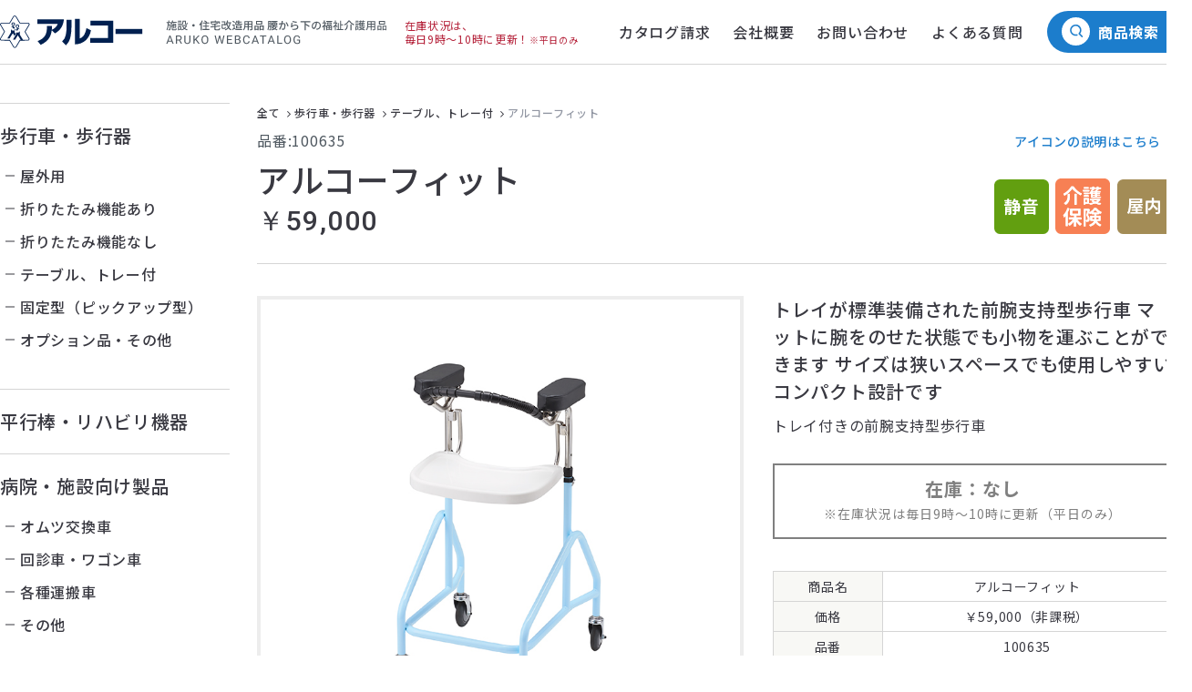

--- FILE ---
content_type: text/html; charset=UTF-8
request_url: https://catalog.seiko-aruko.jp/products/detail/417
body_size: 10549
content:
<!doctype html>
<html lang="ja">
<head prefix="og: http://ogp.me/ns# fb: http://ogp.me/ns/fb# product: http://ogp.me/ns/product#">
    <meta charset="utf-8">
    <!-- <meta name="viewport" content="width=device-width, initial-scale=1, shrink-to-fit=no"> -->
    <meta name="viewport" content="width=device-width, initial-scale=1.0, maximum-scale=1, user-scalable=1.0"/>
    <meta name="eccube-csrf-token" content="JD6gJN9ucax_7vpnYBXnw2Xiag6_PdKlFo7k7KgTpSg">

        
         <title>アルコー / アルコーフィット</title>
    
    

                        <!-- <link rel="stylesheet" href="https://maxcdn.bootstrapcdn.com/bootstrap/3.3.7/css/bootstrap.min.css"> -->
    <link rel="stylesheet" href="https://use.fontawesome.com/releases/v5.3.1/css/all.css" integrity="sha384-mzrmE5qonljUremFsqc01SB46JvROS7bZs3IO2EmfFsd15uHvIt+Y8vEf7N7fWAU" crossorigin="anonymous">
    <link rel="stylesheet" href="//cdn.jsdelivr.net/jquery.slick/1.6.0/slick.css">
    <!-- <link rel="stylesheet" href="/html/template/default/assets/css/style.css"> -->
    <link rel="stylesheet" href="/html/template/default/font-awesome/css/fontawesome.min.css">
    <link rel="stylesheet" href="/html/template/default/lightbox/css/lightbox.min.css">
    <link rel="stylesheet" href="/html/template/default/myassets/css/main.css">
    <link rel="stylesheet" href="/html/template/default/myassets/css/custom.css">
    <link rel='stylesheet' href='https://fonts.googleapis.com/css?family=Noto+Sans+JP:400,500,700,900' type='text/css' media='all' />
    <link href="https://fonts.googleapis.com/css?family=Roboto:400,500&display=swap" rel="stylesheet">
        <style>

        .slick-slider {
            margin-bottom: 30px;
        }

        .slick-dots {
            position: absolute;
            bottom: -45px;
            display: block;
            width: 100%;
            padding: 0;
            list-style: none;
            text-align: center;
        }

        .slick-dots li {
            position: relative;
            display: inline-block;
            width: 20px;
            height: 20px;
            margin: 0 5px;
            padding: 0;

            cursor: pointer;
        }

        .slick-dots li button {
            font-size: 0;
            line-height: 0;
            display: block;
            width: 20px;
            height: 20px;
            padding: 5px;
            cursor: pointer;
            color: transparent;
            border: 0;
            outline: none;
            background: transparent;
        }

        .slick-dots li button:hover,
        .slick-dots li button:focus {
            outline: none;
        }

        .slick-dots li button:hover:before,
        .slick-dots li button:focus:before {
            opacity: 1;
        }

        .slick-dots li button:before {
            content: " ";
            line-height: 20px;
            position: absolute;
            top: 0;
            left: 0;
            width: 12px;
            height: 12px;
            text-align: center;
            opacity: .25;
            background-color: black;
            border-radius: 50%;

        }

        .slick-dots li.slick-active button:before {
            opacity: .75;
            background-color: black;
        }

        .slick-dots li button.thumbnail img {
            width: 0;
            height: 0;
        }

        .ec-select {
            margin: 10px 0;
        }
        .ec-select select {
            width: 100%;
            height: 35px;
        }

        .ec-searchnavRole__topicpath .ec-topicpath li {
            white-space: nowrap;
        }

        .ec-productRole__download__pdf3 {
            text-align: left !important;
            padding: 27px 25px !important;
        }
        .ec-productRole__download__pdf3:before {
            right: 33px !important;
        }

        @media screen and (max-width: 768px) {
            .ec-productRole__download__pdf1 {
                padding: 21px 15px !important;
                text-align: left !important;
            }
            .ec-productRole__download__pdf2 {
                padding: 21px 15px !important;
                text-align: left !important;
            }
            .ec-productRole__download__pdf3 {
                padding: 21px 0px !important;
                text-align: left !important;
            }

            .ec-productRole__download__pdf3:before {
                right: 8px !important;
            }
        }

    </style>
    <script src="https://code.jquery.com/jquery-3.3.1.min.js" integrity="sha256-FgpCb/KJQlLNfOu91ta32o/NMZxltwRo8QtmkMRdAu8=" crossorigin="anonymous"></script>
    <script>
        $(function() {
            $.ajaxSetup({
                'headers': {
                    'ECCUBE-CSRF-TOKEN': $('meta[name="eccube-csrf-token"]').attr('content')
                }
            });
        });
    </script>
                    <link rel="stylesheet" href="/html/user_data/assets/css/customize.css">

    <meta property="og:image" content="/html/template/default/myassets/img/ogp.png">
    <link rel="shortcut icon" href="/html/template/default/myassets/img/favicon.ico"/>
    <link rel="apple-touch-icon-precomposed" href="/html/template/default/myassets/img/apple-touch-icon.png"/>

    <script>
        jQuery( function( $ ) {
            // setViewport
            spView = 'width=device-width,initial-scale=1.0,minimum-scale=1.0,maximum-scale=1.0,user-scalable=0';
            tbView = 'width=1200px,maximum-scale=2.0,user-scalable=1';

            if (navigator.userAgent.indexOf('iPhone') > 0 || navigator.userAgent.indexOf('iPod') > 0 || (navigator.userAgent.indexOf('Android') > 0 && navigator.userAgent.indexOf('Mobile') > 0)) {
                $('head').prepend('<meta name="viewport" content="' + spView + '" id="viewport">');
            } else if (navigator.userAgent.indexOf('iPad') > 0 || (navigator.userAgent.indexOf('Android') > 0 && navigator.userAgent.indexOf('Mobile') == -1) || navigator.userAgent.indexOf('A1_07') > 0 || navigator.userAgent.indexOf('SC-01C') > 0) {
                $('head').prepend('<meta name="viewport" content="' + tbView + '" id="viewport">');
                $('.ec-layoutRole .ec-layoutRole__left').css({
                    'maxWidth': '222px',
                });
                $('.ec-layoutRole .ec-layoutRole__mainWithColumn').css({
                    'maxWidth': '944px',
                });
                $('.ec-layoutRole .buttonSearch').css({
                    'transform': 'translate(10px, 0px)',
                });
                $('.ec-layoutRole .ec-layoutRole__header, .ec-layoutRole .ec-layoutRole__contents').css({
                    'paddingRight': '15px',
                    'paddingLeft': '15px',
                    'maxWidth': '1200px',
                    'overflow': 'hidden',
                });
            }

            // iPhone6 Plus Landscape Viewport
            if (navigator.userAgent.indexOf('iPhone') > 0) {
                if (window.devicePixelRatio == 3) {
                    if (window.orientation == 0) {
                        $('#viewport').attr('content', spView);
                    } else {
                        $('#viewport').attr('content', tbView);
                    }

                    window.onorientationchange = setView;

                    function setView() {
                        setTimeout(function () {
                            location.reload();
                            return false;
                        }, 500);
                    }
                }
            }
        });
    </script>

    <!-- Google Tag Manager -->
<script>(function(w,d,s,l,i){w[l]=w[l]||[];w[l].push({'gtm.start':
new Date().getTime(),event:'gtm.js'});var f=d.getElementsByTagName(s)[0],
j=d.createElement(s),dl=l!='dataLayer'?'&l='+l:'';j.async=true;j.src=
'https://www.googletagmanager.com/gtm.js?id='+i+dl;f.parentNode.insertBefore(j,f);
})(window,document,'script','dataLayer','GTM-5BNW8CJ');</script>
<!-- End Google Tag Manager -->

</head>
<body id="page_product_detail" class="product_page">

<!-- Google Tag Manager (noscript) -->
<noscript><iframe src="https://www.googletagmanager.com/ns.html?id=GTM-5BNW8CJ"
height="0" width="0" style="display:none;visibility:hidden"></iframe></noscript>
<!-- End Google Tag Manager (noscript) -->


<div class="ec-layoutRole">
                <div class="ec-layoutRole__header_wrap">
            <div class="ec-layoutRole__header">
                    <!-- ▼ロゴ -->
            <div class="ec-headerRole">
    <div class="ec-headerRole__title">
        <div class="ec-headerTitle">
            <div class="ec-headerTitle__title">
                <h1>
                    <a href="https://catalog.seiko-aruko.jp/">
                                                <img src="/html/template/default/myassets/img/logo_group.svg" class="only-pc" />
                        <img src="/html/template/default/myassets/img/logo_sp.svg" class="only-sp" />
                    </a>
                </h1>
            </div>
        </div>
    </div>
</div>
<div class="ec-headerRole-txt">在庫状況は、<br>毎日9時～10時に更新！<sub>※平日のみ</sub></div>
<div class="ec-headerSP only-sp">
    <a href="#" class="buttonSearchSP"><img src="/html/template/default/myassets/img/ec-layoutRole__header.svg" /></a>
    <a href="#" class="buttonOpenMenu"><img src="/html/template/default/myassets/img/ec-headerNavSP.svg" /></a>
</div>

        <!-- ▲ロゴ -->
    <!-- ▼ヘッダー(商品検索・ログインナビ・カート) -->
            <div class="ec-headerNaviRole">
    <div class="ec-headerNaviRole__right">
        <div class="ec-headerNaviRole__nav">
            <div class="ec-headerNav">
                <div class="ec-headerNav__item">
                    <a href="https://catalog.seiko-aruko.jp/contact"><span class="ec-headerNav__itemLink">カタログ請求</span></a>
                </div>
                <div class="ec-headerNav__item">
                    <a href="https://catalog.seiko-aruko.jp/help/about"><span class="ec-headerNav__itemLink">会社概要</span></a>
                </div>
                <div class="ec-headerNav__item">
                    <!-- <a href="https://catalog.seiko-aruko.jp/contact" target="_self"><span class="ec-headerNav__itemLink">お問い合わせ</span></a> -->
                    <a target="_blank" href="https://www.seiko-aruko.jp/contact_aruko/"><span class="ec-headerNav__itemLink">お問い合わせ</span></a>
                </div>
                <div class="ec-headerNav__item">
                    <a href="https://catalog.seiko-aruko.jp/help/faq"><span class="ec-headerNav__itemLink">よくある質問</span></a>
                </div>
            </div>
        </div>
        <!-- <div class="ec-headerNaviRole__nav">
            
<div class="ec-headerNav">
            <div class="ec-headerNav__item">
            <a href="https://catalog.seiko-aruko.jp/entry">
                <i class="ec-headerNav__itemIcon fas fa-user fa-fw"></i>
                <span class="ec-headerNav__itemLink">新規会員登録</span>
            </a>
        </div>
                    <div class="ec-headerNav__item">
                <a href="https://catalog.seiko-aruko.jp/mypage/favorite">
                    <i class="ec-headerNav__itemIcon fas fa-heart fa-fw"></i>
                    <span class="ec-headerNav__itemLink">お気に入り</span>
                </a>
            </div>
                <div class="ec-headerNav__item">
            <a href="https://catalog.seiko-aruko.jp/mypage/login">
                <i class="ec-headerNav__itemIcon fas fa-lock fa-fw"></i>
                <span class="ec-headerNav__itemLink">ログイン</span>
            </a>
        </div>
    </div>

        </div> -->
        <!-- <div class="ec-headerRole__cart">
            <div class="ec-cartNaviWrap">
    <div class="ec-cartNavi">
        <i class="ec-cartNavi__icon fas fa-shopping-cart">
            <span class="ec-cartNavi__badge">0</span>
        </i>
        <div class="ec-cartNavi__label">
            <div class="ec-cartNavi__price">￥0</div>
        </div>
    </div>
            <div class="ec-cartNaviNull">
            <div class="ec-cartNaviNull__message">
                <p>現在カート内に商品はございません。</p>
            </div>
        </div>
    </div>

        </div> -->
    </div>
    <div class="ec-headerNaviRole__left">
        <div class="ec-headerNaviRole__search">
            
<!-- <div class="ec-headerSearch">
    <form method="get" class="searchform" action="/products/list">
        <div class="ec-headerSearch__category">
            <div class="ec-select ec-select_search">
                            <select name="category_id" class="category_id"><option value="">全ての商品</option><option value="1">歩行車・歩行器</option><option value="24">　屋外用</option><option value="3">　折りたたみ機能あり</option><option value="11">　折りたたみ機能なし</option><option value="12">　テーブル、トレー付</option><option value="13">　固定型（ピックアップ型）</option><option value="15">　オプション品・その他</option><option value="2">平行棒・リハビリ機器</option><option value="5">病院・施設向け製品</option><option value="6">　オムツ交換車</option><option value="16">　回診車・ワゴン車</option><option value="17">　各種運搬車</option><option value="23">　その他</option><option value="7">安全手すり</option><option value="8">入浴関連</option><option value="9">段差解消機</option><option value="10">生産終了商品</option></select>
    
            </div>
        </div>
        <div class="ec-headerSearch__keyword">
            <div class="ec-input">
                <input type="search" name="name" maxlength="50" class="search-name" placeholder="キーワードを入力" />
                <button class="ec-headerSearch__keywordBtn" type="submit">
                    <div class="ec-icon">
                        <img src="/html/template/default/assets/icon/search-dark.svg" alt="">
                    </div>
                </button>
            </div>
        </div>
    </form>
</div> -->

<div class="ec-headerSearch">
    <a href="#" class="buttonSearch">商品検索</a>
</div>
<div class="ec-headerSearch_advanced onlyChrome">
    <div class="wrap">
        <form method="get" class="searchform" action="/products/list">
            <div class="col">
                <div class="field_control">
                    <label class="icon_pen">キーワード検索</label>
                    <div class="text_search">
                        <input type="text" name="name" placeholder="商品名・品番を入力" value="" />
                    </div>
                </div>
                <div class="field_control">
                    <label class="icon_add">カテゴリ選択</label>
                    <select name="category_id">
                        <option value="">商品カテゴリ選択</option>
                                                    <option value="1">歩行車・歩行器</option>
                                                                                                <option value="24">&emsp;├ 屋外用</option>
                                                                    <option value="3">&emsp;├ 折りたたみ機能あり</option>
                                                                    <option value="11">&emsp;├ 折りたたみ機能なし</option>
                                                                    <option value="12">&emsp;├ テーブル、トレー付</option>
                                                                    <option value="13">&emsp;├ 固定型（ピックアップ型）</option>
                                                                    <option value="15">&emsp;├ オプション品・その他</option>
                                                                                                                <option value="2">平行棒・リハビリ機器</option>
                                                                                <option value="5">病院・施設向け製品</option>
                                                                                                <option value="6">&emsp;├ オムツ交換車</option>
                                                                    <option value="16">&emsp;├ 回診車・ワゴン車</option>
                                                                    <option value="17">&emsp;├ 各種運搬車</option>
                                                                    <option value="23">&emsp;├ その他</option>
                                                                                                                <option value="7">安全手すり</option>
                                                                                <option value="8">入浴関連</option>
                                                                                <option value="9">段差解消機</option>
                                                                                <option value="10">生産終了商品</option>
                                                                        </select>
                </div>
            </div>
            <div class="col">
                <div class="field_control">
                    <label class="icon_rule">サイズ検索</label>
                    <div class="attribute">
                        <span class="lbl">高さ</span><input type="number" name="height_min" placeholder="数値を入力(mm)" /> <span class="spe">〜</span> <input type="number" name="height_max" placeholder="数値を入力(mm)" />
                    </div>
                    <div class="attribute">
                        <span class="lbl">幅</span><input type="number" name="width_min" placeholder="数値を入力(mm)" /> <span class="spe">〜</span> <input type="number" name="width_max" placeholder="数値を入力(mm)" />
                    </div>
                </div>
                <div class="note_search_product">※1項目選択・入力頂くだけで検索が可能です</div>
            </div>
            <div class="col">
                <div class="field_control">
                    <button type="submit" class="search_submit">入力した内容で検索</button>
                </div>
                <div class="field_control">
                    <button type="reset" class="search_reset">リセット</button>
                </div>
            </div>
        </form>
    </div>
    <div class="close">
        <a href="#" class="buttonSearch_close showpc">閉じる</a>
        <a href="#" class="buttonSearch_close showsp">商品検索</a>
    </div>
</div>

        </div>
        <div class="ec-headerRole__navSP">
            
<div class="ec-headerNavSP">
    <i class="fas fa-bars"></i>
</div>
        </div>
    </div>
</div>

        <!-- ▲ヘッダー(商品検索・ログインナビ・カート) -->

            </div>
        </div>
    
        
        
    <div class="ec-layoutRole__contents">
                            <div class="ec-layoutRole__left">
                    <!-- ▼カテゴリナビ+タグナビ(PC) -->
            


<div class="ec-categoryNaviRole">
    <div class="ec-itemNav">
        <ul class="ec-itemNav__nav">
                            <li>
                            <a href="https://catalog.seiko-aruko.jp/products/list?category_id=1">
        歩行車・歩行器
    </a>
            <ul>
                            <li>
                            <a href="https://catalog.seiko-aruko.jp/products/list?category_id=24">
        屋外用
    </a>
    
                </li>
                            <li>
                            <a href="https://catalog.seiko-aruko.jp/products/list?category_id=3">
        折りたたみ機能あり
    </a>
    
                </li>
                            <li>
                            <a href="https://catalog.seiko-aruko.jp/products/list?category_id=11">
        折りたたみ機能なし
    </a>
    
                </li>
                            <li>
                            <a href="https://catalog.seiko-aruko.jp/products/list?category_id=12">
        テーブル、トレー付
    </a>
    
                </li>
                            <li>
                            <a href="https://catalog.seiko-aruko.jp/products/list?category_id=13">
        固定型（ピックアップ型）
    </a>
    
                </li>
                            <li>
                            <a href="https://catalog.seiko-aruko.jp/products/list?category_id=15">
        オプション品・その他
    </a>
    
                </li>
                    </ul>
    
                </li>
                            <li>
                            <a href="https://catalog.seiko-aruko.jp/products/list?category_id=2">
        平行棒・リハビリ機器
    </a>
    
                </li>
                            <li>
                            <a href="https://catalog.seiko-aruko.jp/products/list?category_id=5">
        病院・施設向け製品
    </a>
            <ul>
                            <li>
                            <a href="https://catalog.seiko-aruko.jp/products/list?category_id=6">
        オムツ交換車
    </a>
    
                </li>
                            <li>
                            <a href="https://catalog.seiko-aruko.jp/products/list?category_id=16">
        回診車・ワゴン車
    </a>
    
                </li>
                            <li>
                            <a href="https://catalog.seiko-aruko.jp/products/list?category_id=17">
        各種運搬車
    </a>
    
                </li>
                            <li>
                            <a href="https://catalog.seiko-aruko.jp/products/list?category_id=23">
        その他
    </a>
    
                </li>
                    </ul>
    
                </li>
                            <li>
                            <a href="https://catalog.seiko-aruko.jp/products/list?category_id=7">
        安全手すり
    </a>
    
                </li>
                            <li>
                            <a href="https://catalog.seiko-aruko.jp/products/list?category_id=8">
        入浴関連
    </a>
    
                </li>
                            <li>
                            <a href="https://catalog.seiko-aruko.jp/products/list?category_id=9">
        段差解消機
    </a>
    
                </li>
                            <li>
                            <a href="https://catalog.seiko-aruko.jp/products/list?category_id=10">
        生産終了商品
    </a>
    
                </li>
                    </ul>
    </div>
</div>

<div class="ec-tagNaviRole">
    <div class="ec-tagTitle">商品タグ</div>
    <ul class="ec-itemTag">
                    <li><a href="https://catalog.seiko-aruko.jp/products/list?tag_id=1">折りたたみ</a></li>
                    <li><a href="https://catalog.seiko-aruko.jp/products/list?tag_id=2">組立式</a></li>
                    <li><a href="https://catalog.seiko-aruko.jp/products/list?tag_id=3">ブレーキ</a></li>
                    <li><a href="https://catalog.seiko-aruko.jp/products/list?tag_id=4">足元ストッパー</a></li>
                    <li><a href="https://catalog.seiko-aruko.jp/products/list?tag_id=5">駐車ブレーキ</a></li>
                    <li><a href="https://catalog.seiko-aruko.jp/products/list?tag_id=6">抵抗器</a></li>
                    <li><a href="https://catalog.seiko-aruko.jp/products/list?tag_id=7">幅調整</a></li>
                    <li><a href="https://catalog.seiko-aruko.jp/products/list?tag_id=8">グリップ</a></li>
                    <li><a href="https://catalog.seiko-aruko.jp/products/list?tag_id=9">肘ずれ防止</a></li>
                    <li><a href="https://catalog.seiko-aruko.jp/products/list?tag_id=10">サドル・座席</a></li>
                    <li><a href="https://catalog.seiko-aruko.jp/products/list?tag_id=12">後輪固定変更可</a></li>
                    <li><a href="https://catalog.seiko-aruko.jp/products/list?tag_id=14">静音キャスター</a></li>
                    <li><a href="https://catalog.seiko-aruko.jp/products/list?tag_id=15">介護保険適用可</a></li>
                    <li><a href="https://catalog.seiko-aruko.jp/products/list?tag_id=16">屋内</a></li>
                    <li><a href="https://catalog.seiko-aruko.jp/products/list?tag_id=17">屋外</a></li>
            </ul>
</div>

<div class="ec-imageWidget">
    <a target="_blank" href="https://www.seiko-aruko.jp/catalog-contact/?utm_source=EC&utm_medium=side-banner&utm_campaign=catalog_seikyu"><img src="/html/template/default/myassets/img/catalog_bn.jpg"></a>
</div>

        <!-- ▲カテゴリナビ+タグナビ(PC) -->

            </div>
        
                                    
        <div class="ec-layoutRole__mainWithColumn">
                        
                            <div class="ec-searchnavRole__topicpath">
        
           
         <ol class="ec-topicpath" style="margin-bottom: 8px; flex-flow: wrap; font-size: 12px;">
              
                <li class="ec-topicpath__item"><a href="https://catalog.seiko-aruko.jp/products/list">全て</a></li>
             
              <li class="ec-topicpath__item">
                    &nbsp; <i class="fa fa-angle-right"></i> 
                   <a href="https://catalog.seiko-aruko.jp/products/list?category_id=1">歩行車・歩行器</a>
              </li>

                                                                               <li class="ec-topicpath__item">
                                &nbsp; <i class="fa fa-angle-right"></i> 
                               <a href="https://catalog.seiko-aruko.jp/products/list?category_id=12">テーブル、トレー付</a>
                           </li>

                     
                 
               <li class="ec-topicpath__item--active">
                    &nbsp; <i class="fa fa-angle-right"></i> 
                    <a href="#">アルコーフィット</a>   
               </li>
        </ol>
     
     
        
                
    </div>
    <div class="ec-productRole">
        <div class="ec-productInfo_top">
            <div class="item_info">
                <small>品番:100635</small>
                <dl>
                    <dt class="item_name">アルコーフィット</dt>
                    <dd class="item_price">
                                                                                    <span class="ec-productRole__priceRegularPrice">￥59,000</span>
                                                                            <!-- <span class="note">(非課税)</span> -->
                    </dd>
                </dl>
            </div>
            <div class="item_taginfo">
                <a href="https://catalog.seiko-aruko.jp/help/icon">アイコンの説明はこちら</a>
                <div class="item_tag">
                                            <img src="/html/upload/save_image/1112025626_5dc9a0cab6f83.png">
                                            <img src="/html/upload/save_image/1218175754_5df9ea12c36ce.png">
                                            <img src="/html/upload/save_image/1112025538_5dc9a09a3307d.png">
                                    </div>
            </div>
        </div>
        <div class="ec-grid2">
            <div class="ec-grid2__cell">
                <div class="ec-sliderItemRole">
                    <div class="item_visual">
                                                                                    <div class="slide-item image-" id="5057">
                                    <a href="/html/upload/save_image/0213131446_60275236c1cd3.jpg" data-lightbox="image-1"><img src="/html/upload/save_image/0213131446_60275236c1cd3.jpg"></a>
                                </div>
                                                            <div class="slide-item image-" id="5058">
                                    <a href="/html/upload/save_image/0213131447_602752374cb71.jpg" data-lightbox="image-1"><img src="/html/upload/save_image/0213131447_602752374cb71.jpg"></a>
                                </div>
                                                            <div class="slide-item image-" id="5059">
                                    <a href="/html/upload/save_image/0213131448_602752382708b.jpg" data-lightbox="image-1"><img src="/html/upload/save_image/0213131448_602752382708b.jpg"></a>
                                </div>
                                                            <div class="slide-item image-" id="5060">
                                    <a href="/html/upload/save_image/0213131448_602752389c089.jpg" data-lightbox="image-1"><img src="/html/upload/save_image/0213131448_602752389c089.jpg"></a>
                                </div>
                                                            <div class="slide-item image-" id="5061">
                                    <a href="/html/upload/save_image/0213131449_602752391dd71.jpg" data-lightbox="image-1"><img src="/html/upload/save_image/0213131449_602752391dd71.jpg"></a>
                                </div>
                                                            <div class="slide-item image-" id="5062">
                                    <a href="/html/upload/save_image/0213131445_60275235a8642.jpg" data-lightbox="image-1"><img src="/html/upload/save_image/0213131445_60275235a8642.jpg"></a>
                                </div>
                                                            <div class="slide-item image-" id="5063">
                                    <a href="/html/upload/save_image/0213131446_60275236341c8.jpg" data-lightbox="image-1"><img src="/html/upload/save_image/0213131446_60275236341c8.jpg"></a>
                                </div>
                                                                        </div>
                    <div class="item_note"><span>画像をクリックして拡大イメージを表示</span></div>
                    <div class="item_nav">
                                                    <div class="slideThumb product-image-" data-index="0">
                                <div class="item_img"><img src="/html/upload/save_image/0213131446_60275236c1cd3.jpg"></div>
                            </div>
                                                    <div class="slideThumb product-image-" data-index="1">
                                <div class="item_img"><img src="/html/upload/save_image/0213131447_602752374cb71.jpg"></div>
                            </div>
                                                    <div class="slideThumb product-image-" data-index="2">
                                <div class="item_img"><img src="/html/upload/save_image/0213131448_602752382708b.jpg"></div>
                            </div>
                                                    <div class="slideThumb product-image-" data-index="3">
                                <div class="item_img"><img src="/html/upload/save_image/0213131448_602752389c089.jpg"></div>
                            </div>
                                                    <div class="slideThumb product-image-" data-index="4">
                                <div class="item_img"><img src="/html/upload/save_image/0213131449_602752391dd71.jpg"></div>
                            </div>
                                                    <div class="slideThumb product-image-" data-index="5">
                                <div class="item_img"><img src="/html/upload/save_image/0213131445_60275235a8642.jpg"></div>
                            </div>
                                                    <div class="slideThumb product-image-" data-index="6">
                                <div class="item_img"><img src="/html/upload/save_image/0213131446_60275236341c8.jpg"></div>
                            </div>
                                            </div>
                </div>
            </div>
            
            <style type="text/css">
                .ec-productRole__profile .ec-productRole__tableInfo table tr td {
                        white-space: pre-line;
                }
            </style>

            <div class="ec-grid2__cell">
                <div class="ec-productRole__profile">
                    <div class="ec-productRole__title">
                        <h2 class="ec-headingTitle">トレイが標準装備された前腕支持型歩行車
マットに腕をのせた状態でも小物を運ぶことができます
サイズは狭いスペースでも使用しやすいコンパクト設計です</h2>
                    </div>
                    <div class="ec-productRole__description product-description">トレイ付きの前腕支持型歩行車</div>
                    <div class="ec-productRole__status available" style="color: gray; border-color: gray" id="product-stock-status">
                        在庫：なし
                        <p>※在庫状況は毎日9時～10時に更新（平日のみ）</p>
                    </div>
                    <div class="ec-productRole__tableInfo">
                        <table>
                            <tr>
                                <td>商品名</td>
                                <td class="product-code-default">                                        アルコーフィット
                                                                    </td>
                            </tr>
                            <tr>
                                <td>価格</td>
                                <td class="product-price-default">                                        ￥59,000（非課税）
                                                                    </td>
                            </tr>

                                                            <tr>
                                    <td>品番</td>
                                    <td class="product-number-default">                                            100635
                                                                            </td>
                                </tr>
                            
                                                            <tr>
                                    <td>JAN</td>
                                    <td class="product-jan-default">                                            4537711006350
                                                                            </td>
                                </tr>
                            
                                                            <tr>
                                    <td>TAIS</td>
                                    <td class="product-tais-default">                                            00125-000091
                                                                            </td>
                                </tr>
                            
                                                            <tr>
                                    <td>材質</td>
                                    <td class="product-material-default">                                            スチール・ステンレス製
                                                                            </td>
                                </tr>
                            
                                                            <tr>
                                    <td>本体サイズ(mm)</td>
                                    <td class="product-body-size-default">                                            幅502×奥行544×高さ875〜1075
                                                                            </td>
                                </tr>
                            
                                                            <tr>
                                    <td>重量</td>
                                    <td class="product-weight-default">                                            8.2kg
                                                                            </td>
                                </tr>
                            
                                                            <tr>
                                    <td>キャスター</td>
                                    <td class="product-caster-default">                                            静音100Φ　4輪自在
                                                                            </td>
                                </tr>
                            
                                                            <tr>
                                    <td>高さ調節</td>
                                    <td class="product-height-adjust-default">                                            ピン式 40mmピッチ 6段階
                                                                            </td>
                                </tr>
                            
                                                            <tr>
                                    <td>表面加工</td>
                                    <td class="product-surface-processing-default">                                            塗装
                                                                            </td>
                                </tr>
                            
                            
                            
                            
                            
                            
                                                            <tr>
                                    <td>梱包サイズ(mm)</td>
                                    <td class="product-packing-size-default">                                            幅640×奥行680×高さ950
                                                                            </td>
                                </tr>
                            
                                                            <tr>
                                    <td>備考</td>
                                    <td class="product-description-default">                                            トレイは取外し可能
                                                                            </td>
                                </tr>
                                                    </table>
                    </div>
                                        <div class="ec-productRole__download">
                        <a href="https://catalog.seiko-aruko.jp/products/417/downloadpdf" class="ec-productRole__download__pdf1">【 商品図面書をダウンロードする 】</a>
                    </div>
                    
                                        <div class="ec-productRole__download">
                        <a href="https://catalog.seiko-aruko.jp/products/417/downloadpdf2" class="ec-productRole__download__pdf2">【 取扱説明書をダウンロードする 】</a>
                    </div>
                    
                                        <div class="ec-productRole__download">
                        <a href="https://catalog.seiko-aruko.jp/products/417/downloadpdf3" class="ec-productRole__download__pdf3">【 製品パンフレットをダウンロードする 】</a>
                    </div>
                    
                                    </div>
            </div>
        </div>
            </div>


    
    <!-- Option section -->
    

                                </div>

                    </div>

        
                <div class="ec-layoutRole__footer">
                <!-- ▼フッター -->
            <div class="ec-footerRole">
    <div class="ec-footerTitle">
        <div class="ec-footerTitle__logo">
            <!-- <a href="https://catalog.seiko-aruko.jp/">アルコー</a> -->
            <a href="https://catalog.seiko-aruko.jp/"><img src="/html/template/default/myassets/img/footer_logo.svg" /></a>
        </div>
    </div>
    <div class="ec-footerRole__inner">
        <ul class="ec-footerNavi">
            <!-- <li class="ec-footerNavi__link">
                <a href="https://catalog.seiko-aruko.jp/help/tradelaw">特定商取引法に基づく表記</a>
            </li> -->
            
            <li class="ec-footerNavi__link">
                <a href="https://catalog.seiko-aruko.jp/contact">カタログ請求</a>
            </li>
            <li class="ec-footerNavi__link">
                <a href="https://catalog.seiko-aruko.jp/help/about">会社概要</a>
            </li>
            <li class="ec-footerNavi__link">
                <a target="_blank" href="https://www.seiko-aruko.jp/contact_aruko/">お問い合わせ</a>
                <!-- <a href="https://catalog.seiko-aruko.jp/contact" target="_self">お問い合わせ</a> -->
            </li>
            <li class="ec-footerNavi__link">
                <a href="https://catalog.seiko-aruko.jp/help/faq">よくある質問</a>
            </li>
            <li class="ec-footerNavi__link">
                <a href="https://catalog.seiko-aruko.jp/help/privacy">プライバシーポリシー</a>
            </li>
        </ul>
        <!-- <div class="ec-footerTitle__copyright">copyright (c) アルコー all rights reserved.</div> -->
        <div class="ec-footerTitle__copyright">(c)2020 SEIKO MEDICAL INSTRUMENTS CO.LTD</div>
    </div>
</div>
        <!-- ▲フッター -->

        </div>
    </div><!-- ec-layoutRole -->

<div class="ec-overlayRole"></div>
<div class="ec-drawerRoleClose"><i class="fas fa-times"></i></div>
<div class="ec-drawerRole">
                    <!-- ▼商品検索 -->
            
<!-- <div class="ec-headerSearch">
    <form method="get" class="searchform" action="/products/list">
        <div class="ec-headerSearch__category">
            <div class="ec-select ec-select_search">
                            <select name="category_id" class="category_id"><option value="">全ての商品</option><option value="1">歩行車・歩行器</option><option value="24">　屋外用</option><option value="3">　折りたたみ機能あり</option><option value="11">　折りたたみ機能なし</option><option value="12">　テーブル、トレー付</option><option value="13">　固定型（ピックアップ型）</option><option value="15">　オプション品・その他</option><option value="2">平行棒・リハビリ機器</option><option value="5">病院・施設向け製品</option><option value="6">　オムツ交換車</option><option value="16">　回診車・ワゴン車</option><option value="17">　各種運搬車</option><option value="23">　その他</option><option value="7">安全手すり</option><option value="8">入浴関連</option><option value="9">段差解消機</option><option value="10">生産終了商品</option></select>
    
            </div>
        </div>
        <div class="ec-headerSearch__keyword">
            <div class="ec-input">
                <input type="search" name="name" maxlength="50" class="search-name" placeholder="キーワードを入力" />
                <button class="ec-headerSearch__keywordBtn" type="submit">
                    <div class="ec-icon">
                        <img src="/html/template/default/assets/icon/search-dark.svg" alt="">
                    </div>
                </button>
            </div>
        </div>
    </form>
</div> -->

<div class="ec-headerSearch">
    <a href="#" class="buttonSearch">商品検索</a>
</div>
<div class="ec-headerSearch_advanced onlyChrome">
    <div class="wrap">
        <form method="get" class="searchform" action="/products/list">
            <div class="col">
                <div class="field_control">
                    <label class="icon_pen">キーワード検索</label>
                    <div class="text_search">
                        <input type="text" name="name" placeholder="商品名・品番を入力" value="" />
                    </div>
                </div>
                <div class="field_control">
                    <label class="icon_add">カテゴリ選択</label>
                    <select name="category_id">
                        <option value="">商品カテゴリ選択</option>
                                                    <option value="1">歩行車・歩行器</option>
                                                                                                <option value="24">&emsp;├ 屋外用</option>
                                                                    <option value="3">&emsp;├ 折りたたみ機能あり</option>
                                                                    <option value="11">&emsp;├ 折りたたみ機能なし</option>
                                                                    <option value="12">&emsp;├ テーブル、トレー付</option>
                                                                    <option value="13">&emsp;├ 固定型（ピックアップ型）</option>
                                                                    <option value="15">&emsp;├ オプション品・その他</option>
                                                                                                                <option value="2">平行棒・リハビリ機器</option>
                                                                                <option value="5">病院・施設向け製品</option>
                                                                                                <option value="6">&emsp;├ オムツ交換車</option>
                                                                    <option value="16">&emsp;├ 回診車・ワゴン車</option>
                                                                    <option value="17">&emsp;├ 各種運搬車</option>
                                                                    <option value="23">&emsp;├ その他</option>
                                                                                                                <option value="7">安全手すり</option>
                                                                                <option value="8">入浴関連</option>
                                                                                <option value="9">段差解消機</option>
                                                                                <option value="10">生産終了商品</option>
                                                                        </select>
                </div>
            </div>
            <div class="col">
                <div class="field_control">
                    <label class="icon_rule">サイズ検索</label>
                    <div class="attribute">
                        <span class="lbl">高さ</span><input type="number" name="height_min" placeholder="数値を入力(mm)" /> <span class="spe">〜</span> <input type="number" name="height_max" placeholder="数値を入力(mm)" />
                    </div>
                    <div class="attribute">
                        <span class="lbl">幅</span><input type="number" name="width_min" placeholder="数値を入力(mm)" /> <span class="spe">〜</span> <input type="number" name="width_max" placeholder="数値を入力(mm)" />
                    </div>
                </div>
                <div class="note_search_product">※1項目選択・入力頂くだけで検索が可能です</div>
            </div>
            <div class="col">
                <div class="field_control">
                    <button type="submit" class="search_submit">入力した内容で検索</button>
                </div>
                <div class="field_control">
                    <button type="reset" class="search_reset">リセット</button>
                </div>
            </div>
        </form>
    </div>
    <div class="close">
        <a href="#" class="buttonSearch_close showpc">閉じる</a>
        <a href="#" class="buttonSearch_close showsp">商品検索</a>
    </div>
</div>

        <!-- ▲商品検索 -->
    <!-- ▼カテゴリナビ(SP) -->
            


<div class="ec-headerCategoryArea">
    <div class="ec-headerCategoryArea__heading">
        <p>カテゴリ一覧</p>
    </div>
    <div class="ec-itemNav">
        <ul class="ec-itemNav__nav">
                            <li>
                            <a href="https://catalog.seiko-aruko.jp/products/list?category_id=1">
        歩行車・歩行器
    </a>
            <ul>
                            <li>
                            <a href="https://catalog.seiko-aruko.jp/products/list?category_id=24">
        屋外用
    </a>
    
                </li>
                            <li>
                            <a href="https://catalog.seiko-aruko.jp/products/list?category_id=3">
        折りたたみ機能あり
    </a>
    
                </li>
                            <li>
                            <a href="https://catalog.seiko-aruko.jp/products/list?category_id=11">
        折りたたみ機能なし
    </a>
    
                </li>
                            <li>
                            <a href="https://catalog.seiko-aruko.jp/products/list?category_id=12">
        テーブル、トレー付
    </a>
    
                </li>
                            <li>
                            <a href="https://catalog.seiko-aruko.jp/products/list?category_id=13">
        固定型（ピックアップ型）
    </a>
    
                </li>
                            <li>
                            <a href="https://catalog.seiko-aruko.jp/products/list?category_id=15">
        オプション品・その他
    </a>
    
                </li>
                    </ul>
    
                </li>
                            <li>
                            <a href="https://catalog.seiko-aruko.jp/products/list?category_id=2">
        平行棒・リハビリ機器
    </a>
    
                </li>
                            <li>
                            <a href="https://catalog.seiko-aruko.jp/products/list?category_id=5">
        病院・施設向け製品
    </a>
            <ul>
                            <li>
                            <a href="https://catalog.seiko-aruko.jp/products/list?category_id=6">
        オムツ交換車
    </a>
    
                </li>
                            <li>
                            <a href="https://catalog.seiko-aruko.jp/products/list?category_id=16">
        回診車・ワゴン車
    </a>
    
                </li>
                            <li>
                            <a href="https://catalog.seiko-aruko.jp/products/list?category_id=17">
        各種運搬車
    </a>
    
                </li>
                            <li>
                            <a href="https://catalog.seiko-aruko.jp/products/list?category_id=23">
        その他
    </a>
    
                </li>
                    </ul>
    
                </li>
                            <li>
                            <a href="https://catalog.seiko-aruko.jp/products/list?category_id=7">
        安全手すり
    </a>
    
                </li>
                            <li>
                            <a href="https://catalog.seiko-aruko.jp/products/list?category_id=8">
        入浴関連
    </a>
    
                </li>
                            <li>
                            <a href="https://catalog.seiko-aruko.jp/products/list?category_id=9">
        段差解消機
    </a>
    
                </li>
                            <li>
                            <a href="https://catalog.seiko-aruko.jp/products/list?category_id=10">
        生産終了商品
    </a>
    
                </li>
                    </ul>
    </div>
</div>

        <!-- ▲カテゴリナビ(SP) -->
    <!-- ▼ログインナビ(SP) -->
            
<div class="ec-headerLinkArea">
    <div class="ec-headerLink__list">
        <a class="ec-headerLink__item" href="https://catalog.seiko-aruko.jp/cart">
            <div class="ec-headerLink__icon">
                <i class="fas fa-shopping-cart fa-fw"></i>
            </div>
            <span>カートを見る</span>
        </a>
                    <a class="ec-headerLink__item" href="https://catalog.seiko-aruko.jp/entry">
                <div class="ec-headerLink__icon">
                    <i class="fas fa-user fa-fw"></i>
                </div>
                <span>新規会員登録</span>
            </a>
                            <a class="ec-headerLink__item" href="https://catalog.seiko-aruko.jp/mypage/favorite">
                    <div class="ec-headerLink__icon">
                        <i class="fas fa-heart fa-fw"></i>
                    </div>
                    <span>お気に入り</span>
                </a>
                        <a class="ec-headerLink__item" href="https://catalog.seiko-aruko.jp/mypage/login">
                <div class="ec-headerLink__icon">
                    <i class="fas fa-lock fa-fw"></i>
                </div>
                <span>ログイン</span>
            </a>
                <a class="ec-headerLink__item" href="https://catalog.seiko-aruko.jp/">
            <div class="ec-headerLink__icon">
                <i class="fas fa-home fa-fw"></i>
            </div>
            <span>ホームに戻る</span>
        </a>
    </div>
</div>

        <!-- ▲ログインナビ(SP) -->

    </div>
<div class="ec-blockTopBtn pagetop">ページトップへ</div>
<script src="https://maxcdn.bootstrapcdn.com/bootstrap/3.3.7/js/bootstrap.min.js"></script>
<script src="https://cdn.jsdelivr.net/jquery.slick/1.6.0/slick.min.js"></script>
<script>
var eccube_lang = {
    "common.delete_confirm":"削除してもよろしいですか?"
}
</script><script src="/html/template/default/assets/js/function.js"></script>
<script src="/html/template/default/myassets/js/main.js"></script>
<script src="/html/template/default/lightbox/js/lightbox.js"></script>
<script src="/html/template/default/assets/js/eccube.js"></script>
    <script>
        eccube.classCategories = {"__unselected":{"__unselected":{"name":"\u9078\u629e\u3057\u3066\u304f\u3060\u3055\u3044","product_class_id":""}},"__unselected2":{"#":{"classcategory_id2":"","name":"","stock_find":true,"price01":"59,000","price02":"59,000","price03":"\uffe559,000\uff08\u975e\u8ab2\u7a0e\uff09","price01_inc_tax":"63,720","price02_inc_tax":"63,720","product_class_id":"576","product_code":"\u30a2\u30eb\u30b3\u30fc\u30d5\u30a3\u30c3\u30c8","product_number":100635,"product_jan":"4537711006350","product_tais":"00125-000091","product_material":"\u30b9\u30c1\u30fc\u30eb\u30fb\u30b9\u30c6\u30f3\u30ec\u30b9\u88fd","product_weight":"8.2kg","product_caster":"\u9759\u97f3100\u03a6\u30004\u8f2a\u81ea\u5728","product_height_adjust":"\u30d4\u30f3\u5f0f 40mm\u30d4\u30c3\u30c1 6\u6bb5\u968e","product_size":"502x875","product_body_size":"\u5e45502\u00d7\u5965\u884c544\u00d7\u9ad8\u3055875\u301c1075","product_width":"502","product_height":"875","product_surface_processing ":"\u5857\u88c5","product_compatible_model":"","product_cart_size":"","product_basket_size":"","product_dust_box_capacity":"","product_bag_size":"","product_packing_size":"\u5e45640\u00d7\u5965\u884c680\u00d7\u9ad8\u3055950","product_description":"\u30c8\u30ec\u30a4\u306f\u53d6\u5916\u3057\u53ef\u80fd","product_stock_status":2,"sale_type":"1","description":"\u30c8\u30ec\u30a4\u306f\u53d6\u5916\u3057\u53ef\u80fd"}}};

        // 規格2に選択肢を割り当てる。
        function fnSetClassCategories(form, classcat_id2_selected) {
            var $form = $(form);
            var product_id = $form.find('input[name=product_id]').val();
            var $sele1 = $form.find('select[name=classcategory_id1]');
            var $sele2 = $form.find('select[name=classcategory_id2]');
            eccube.setClassCategories($form, product_id, $sele1, $sele2, classcat_id2_selected);
        }

        
    </script>
    <script>
        $(function() {
            // bfcache無効化
            $(window).bind('pageshow', function(event) {
                if (event.originalEvent.persisted) {
                    location.reload(true);
                }
            });

            $('.item_visual').slick({
                dots: false,
                arrows: false,
                speed: 0,
                responsive: [{
                    breakpoint: 768,
                    settings: {
                        dots: true
                    }
                }]
            });

            $('.slideThumb').on('click', function() {
                var index = $(this).attr('data-index');
                $('.item_visual').slick('slickGoTo', index, false);
            })
        });


        $( "#classcategory_id1" ).change(function() {
            var classcategory_id1 = $( "#classcategory_id1" ).val();

            if (classcategory_id1 == '__unselected' || $('#classcategory_id2').length) {
                $('.slideThumb').show();
                $('.item_visual').slick('slickGoTo', 0, false);
                $('.product-description').show();
                $('.product-class-description').hide();
            } else {
                var classcategory = eccube.classCategories[classcategory_id1]['#'];

                // changeDisplaySlide(classcategory);
            }
        });

        $( "#classcategory_id2" ).change(function() {
            var classcategory_id1 = $( "#classcategory_id1" ).val();
            var classcategory_id2 = $( "#classcategory_id2" ).val();
            var classcategory = eccube.classCategories[classcategory_id1]['#' + classcategory_id2];

            // changeDisplaySlide(classcategory);
        });

        function changeDisplaySlide(classcategory) {

            var product_class_id = classcategory.product_class_id;
            for (key in eccube.classCategories) {
                var classCategory = eccube.classCategories[key];
                for (item in classCategory) {
                    var productClassId = classCategory[item].product_class_id;
                    if (product_class_id != productClassId) {
                        $('.product-image-'+productClassId).hide();
                    } else {
                        $('.product-image-'+productClassId).show();
                    }
                }
            }

            var index = $('.product-image-'+product_class_id).first().data('index');
            $('.item_visual').slick('slickGoTo', index, false);
            $('.product-class-description').html(classcategory.description);
            $('.product-description').hide();
            $('.product-class-description').show();
        }

    </script>
    <script>
        $(function() {
            $('.add-cart').on('click', function(event) {
                
                
                // 個数フォームのチェック
                if ($('#quantity').val() < 1) {
                    $('#quantity')[0].setCustomValidity('1以上で入力してください。');
                    return true;
                } else {
                    $('#quantity')[0].setCustomValidity('');
                }

                event.preventDefault();
                $form = $('#form1');
                $.ajax({
                    url: $form.attr('action'),
                    type: $form.attr('method'),
                    data: $form.serialize(),
                    dataType: 'json',
                    beforeSend: function(xhr, settings) {
                        // Buttonを無効にする
                        $('.add-cart').prop('disabled', true);
                    }
                }).done(function(data) {
                    // レスポンス内のメッセージをalertで表示
                    $.each(data.messages, function() {
                        $('#ec-modal-header').html(this);
                    });

                    $('#ec-modal-checkbox').prop('checked', true);

                    // カートブロックを更新する
                    $.ajax({
                        url: "https://catalog.seiko-aruko.jp/block/cart",
                        type: 'GET',
                        dataType: 'html'
                    }).done(function(html) {
                        $('.ec-headerRole__cart').html(html);
                    });
                }).fail(function(data) {
                    alert('カートへの追加に失敗しました。');
                }).always(function(data) {
                    // Buttonを有効にする
                    $('.add-cart').prop('disabled', false);
                });
            });
        });
    </script>
                <script>
    $(function () {
        $('#RelatedProduct-product_area').appendTo($('.ec-layoutRole__main, .ec-layoutRole__mainWithColumn, .ec-layoutRole__mainBetweenColumn'));
    });
</script>

<div id="RelatedProduct-product_area" class="ec-shelfRole">
    <div class="ec-secHeading">
        <span class="ec-secHeading__en">related item</span>
        <span class="ec-secHeading__line"></span>
        <span class="ec-secHeading__ja">関連商品</span>
    </div>
    <ul class="ec-shelfGrid">
                                                <li class="ec-shelfGrid__item">
                    <a href="https://catalog.seiko-aruko.jp/products/detail/418">
                        <div class="item_img">
                            <img src="/html/upload/save_image/0213175730_6027947a2c42a.jpg">
                        </div>
                        <div class="item_info">
                            <small>品番:
                                                                    100636
                                                            </small>
                            <dl>
                                <dt class="item_name">アルコーフィット-T(抵抗器付）</dt>
                                <dd class="item_price">
                                                                            ￥69,000
                                                                    </dd>
                                <dd class="item_description"></dd>
                            </dl>
                        </div>
                    </a>
                </li>
                                                            <li class="ec-shelfGrid__item">
                    <a href="https://catalog.seiko-aruko.jp/products/detail/102">
                        <div class="item_img">
                            <img src="/html/upload/save_image/0829152543_66d01467f167a.png">
                        </div>
                        <div class="item_info">
                            <small>品番:
                                                                    100499
                                                            </small>
                            <dl>
                                <dt class="item_name">アルコーキューブC</dt>
                                <dd class="item_price">
                                                                            ￥45,000
                                                                    </dd>
                                <dd class="item_description"></dd>
                            </dl>
                        </div>
                    </a>
                </li>
                                                        </ul>
</div>

    
    <script src="/html/user_data/assets/js/customize.js"></script>
</body>
</html>


--- FILE ---
content_type: text/css
request_url: https://catalog.seiko-aruko.jp/html/template/default/myassets/css/main.css
body_size: 7279
content:
/**/
* {
  -webkit-box-sizing: border-box;
  -moz-box-sizing: border-box;
  box-sizing: border-box;
}
body {
  margin: 0;
  padding: 0;
  -webkit-font-smoothing: antialiased;
  -moz-osx-font-smoothing: grayscale;
  font-smoothing: antialiased;
  font-family: 'Noto Sans JP', sans-serif;
  color: #393941;
  letter-spacing: 0.7px;
  font-size: 16px;
  line-height: 22px;
}
body img {
  max-width: 100%;
}
body a {
  -webkit-transition: all 0.2s ease 0s;
  -o-transition: all 0.2s ease 0s;
  transition: all 0.2s ease 0s;
}
input,
select,
button {
  font-family: 'Noto Sans JP', sans-serif;
}
@media screen and (min-width: 769px) {
  .only-pc {
    display: block;
  }
  .only-sp {
    display: none;
  }
}
@media screen and (max-width: 768px) {
  .only-pc {
    display: none;
  }
  .only-sp {
    display: block;
  }
}
.ec-layoutRole .ec-layoutRole__header,
.ec-layoutRole .ec-layoutRole__contents {
  margin-right: auto;
  margin-left: auto;
  width: 1286px;
}
@media screen and (max-width: 1024px) {
  .ec-layoutRole .ec-layoutRole__header,
  .ec-layoutRole .ec-layoutRole__contents {
    width: 100%;
  }
}
@media screen and (max-width: 768px) {
  .ec-layoutRole .ec-layoutRole__header {
    height: 62px;
    padding: 0 15px;
  }
}
.ec-layoutRole .ec-layoutRole__contents:after {
  content: '';
  clear: both;
  display: table;
}
.ec-layoutRole .ec-layoutRole__left {
  float: left;
  width: 100%;
  max-width: 252px;
  margin-bottom: 90px;
}
.ec-layoutRole .ec-layoutRole__mainWithColumn {
  float: right;
  width: 100%;
  max-width: 1004px;
}
@media screen and (max-width: 768px) {
  .ec-layoutRole .ec-productCategory_description,
  .ec-layoutRole .ec-searchnavRole__topicpath,
  .ec-layoutRole .ec-shelfRole:not(.no_padding_sp),
  .ec-layoutRole .ec-contactRole,
  .ec-layoutRole .ec-contactRole_more,
  .ec-layoutRole .ec-role {
    padding-left: 15px;
    padding-right: 15px;
  }
}
.ec-layoutRole .ec-layoutRole__header_wrap {
  border-bottom: 1px solid #D5D5D5;
  margin-bottom: 42px;
  position: relative;
}
@media screen and (max-width: 768px) {
  .ec-layoutRole .ec-layoutRole__header_wrap {
    margin-bottom: 0;
  }
}
.ec-layoutRole .ec-layoutRole__header:after {
  content: '';
  clear: both;
  display: table;
}
.ec-layoutRole .ec-layoutRole__header .ec-headerRole {
  float: left;
}
.ec-layoutRole .ec-layoutRole__header .ec-headerNaviRole {
  float: right;
}
.ec-layoutRole .ec-layoutRole__header .ec-headerNaviRole:after {
  content: '';
  clear: both;
  display: table;
}
.ec-layoutRole .ec-layoutRole__header .ec-headerNaviRole .ec-headerNaviRole__right {
  float: left;
}
@media screen and (max-width: 768px) {
  .ec-layoutRole .ec-layoutRole__header .ec-headerNaviRole .ec-headerNaviRole__right {
    display: none;
  }
}
.ec-layoutRole .ec-layoutRole__header .ec-headerNaviRole .ec-headerNaviRole__left {
  float: right;
}
.ec-layoutRole .ec-headerNav {
  font-weight: 500;
  letter-spacing: 0.8px;
}
.ec-layoutRole .ec-headerNav:after {
  content: '';
  clear: both;
  display: table;
}
.ec-layoutRole .ec-headerNav .ec-headerNav__item {
  display: inline-block;
  line-height: 70px;
  margin: 0 10px;
}
.ec-layoutRole .ec-headerNav .ec-headerNav__item a {
  color: #393941;
  text-decoration: none;
}
.ec-layoutRole .ec-headerNav .ec-headerNav__item a:hover {
  color: #8E8E8E;
}
.ec-layoutRole .ec-headerRole__title h1 {
  margin: 0;
}
.ec-layoutRole .ec-headerRole__title h1 a {
  display: inline-block;
  margin-top: 17px;
}
.ec-layoutRole .ec-headerRole__title h1 a img {
  -webkit-transition: all 0.2s ease 0s;
  -o-transition: all 0.2s ease 0s;
  transition: all 0.2s ease 0s;
}
@media screen and (max-width: 375px) {
  .ec-layoutRole .ec-headerRole__title h1 a img {
    max-width: 216px;
  }
}
.ec-layoutRole .ec-headerRole__title h1 a:hover img {
  opacity: 0.8;
}
.ec-layoutRole .ec-headerSearch {
  line-height: 70px;
  margin-left: -6px;
}
@media screen and (max-width: 768px) {
  .ec-layoutRole .ec-headerSearch {
    display: none;
  }
}
.ec-layoutRole .buttonSearch {
  color: #fff;
  background-color: #1C7DCC;
  display: inline-block;
  padding: 6px 36px 6px 56px;
  border-radius: 40px;
  text-decoration: none;
  font-weight: bold;
  line-height: 34px;
  letter-spacing: 0.8px;
  position: relative;
  -webkit-transform: translate(22px, 0px);
  -ms-transform: translate(22px, 0px);
  -o-transform: translate(22px, 0px);
  transform: translate(22px, 0px);
}
.ec-layoutRole .buttonSearch:before {
  content: '';
  width: 0;
  height: 0;
  border-left: 4px solid transparent;
  border-right: 4px solid transparent;
  border-top: 6px solid #fff;
  line-height: 1;
  position: absolute;
  right: 15px;
  top: 50%;
  -webkit-transform: translate(0, -50%);
  -ms-transform: translate(0, -50%);
  -o-transform: translate(0, -50%);
  transform: translate(0, -50%);
}
.ec-layoutRole .buttonSearch:after {
  content: '';
  background-image: url('../img/search-round.svg');
  background-repeat: no-repeat;
  width: 31px;
  height: 32px;
  position: absolute;
  left: 16px;
  top: 50%;
  -webkit-transform: translate(0, -50%);
  -ms-transform: translate(0, -50%);
  -o-transform: translate(0, -50%);
  transform: translate(0, -50%);
}
.ec-layoutRole .buttonSearch:hover {
  background-color: #4797D8;
}
.ec-layoutRole .field_control {
  margin-bottom: 24px;
}
.ec-layoutRole .field_control label {
  display: block;
  position: relative;
  font-size: 18px;
  font-weight: 500;
  margin-bottom: 10px;
}
.ec-layoutRole .field_control label:before {
  content: '';
  background-repeat: no-repeat;
  position: absolute;
  left: 0;
}
.ec-layoutRole .field_control label.icon_pen {
  padding-left: 28px;
}
.ec-layoutRole .field_control label.icon_pen:before {
  width: 22px;
  height: 22px;
  top: 1px;
  background-image: url('../img/pen.svg');
}
.ec-layoutRole .field_control label.icon_add {
  padding-left: 24px;
}
.ec-layoutRole .field_control label.icon_add:before {
  width: 15px;
  height: 19px;
  top: 1px;
  background-image: url('../img/file-medical.svg');
}
.ec-layoutRole .field_control label.icon_tag {
  padding-left: 24px;
}
.ec-layoutRole .field_control label.icon_tag:before {
  width: 18px;
  height: 18px;
  top: 3px;
  background-image: url('../img/tag-alt.svg');
}
.ec-layoutRole .field_control label.icon_rule {
  padding-left: 28px;
}
.ec-layoutRole .field_control label.icon_rule:before {
  width: 20px;
  height: 20px;
  top: 1px;
  background-image: url('../img/ruler-combined.svg');
}
.ec-layoutRole .field_control select,
.ec-layoutRole .field_control input {
  background: #fff;
  border: 1px solid #D5D5D5;
  border-radius: 3px;
  padding: 10px 16px;
  font-size: 14px;
  font-weight: 500;
}
@media screen and (max-width: 768px) {
  .ec-layoutRole .field_control select,
  .ec-layoutRole .field_control input {
    padding: 8px 6px;
  }
}
.ec-layoutRole .field_control input {
  -webkit-appearance: none;
  -moz-appearance: none;
  appearance: none;
}
@media screen and (max-width: 768px) {
  .ec-layoutRole .field_control input {
    overflow: hidden;
    height: 45px;
  }
}
.ec-layoutRole .field_control select {
  width: 100%;
}
.ec-layoutRole .field_control .text_search {
  position: relative;
}
.ec-layoutRole .field_control .text_search:before {
  content: '';
  background-image: url('../img/search.svg');
  background-repeat: no-repeat;
  background-position: center;
  position: absolute;
  right: 17px;
  top: 13px;
  border-left: 1px solid #D5D5D5;
  height: 100%;
  top: 0;
  width: 48px;
  right: 0;
}
.ec-layoutRole .field_control .text_search input {
  padding-right: 50px;
  width: 100%;
}
.ec-layoutRole .field_control .attribute {
  display: -webkit-box;
  display: -webkit-flex;
  display: -ms-flexbox;
  display: flex;
  -webkit-box-align: center;
  -ms-flex-align: center;
  align-items: center;
  margin-bottom: 10px;
}
.ec-layoutRole .field_control .attribute .lbl {
  -webkit-box-flex: 136px;
  -ms-flex: 136px;
  flex: 136px;
  font-size: 16px;
  font-weight: 500;
}
.ec-layoutRole .field_control .attribute .spe {
  display: inline-block;
  padding: 0 8px;
}
.ec-layoutRole .field_control .search_submit {
  width: 100%;
  display: block;
  background: #1C7DCC;
  color: #fff;
  font-weight: 700;
  font-size: 18px;
  padding: 37px 30px;
  text-align: center;
  border: none;
  border-radius: 4px;
  position: relative;
  cursor: pointer;
  -webkit-transition: all 0.4s ease 0s;
  -o-transition: all 0.4s ease 0s;
  transition: all 0.4s ease 0s;
}
@media screen and (max-width: 768px) {
  .ec-layoutRole .field_control .search_submit {
    padding: 22px 30px;
  }
}
.ec-layoutRole .field_control .search_submit:hover {
  background: #4797D8;
}
.ec-layoutRole .field_control .search_submit:before {
  content: '';
  background-image: url('../img/search-white.svg');
  background-repeat: no-repeat;
  height: 16px;
  width: 16px;
  display: inline-block;
  margin-right: 10px;
}
.ec-layoutRole .field_control .search_reset {
  color: #4F5860;
  background-color: #fff;
  position: relative;
  cursor: pointer;
  border-radius: 4px;
  border: 2px solid #D5D5D5;
  padding: 13px 30px;
  font-weight: 500;
  font-size: 16px;
  text-align: center;
  letter-spacing: 0.8px;
  width: 100%;
  display: block;
}
.ec-layoutRole .field_control .search_reset:hover {
  opacity: 0.8;
}
.ec-layoutRole .ec-headerSearch_advanced {
  display: none;
  background: #F8F8F5;
  width: 100%;
  position: absolute;
  top: 100%;
  left: 0;
  margin-top: 1px;
  z-index: 1;
}
@media screen and (max-width: 768px) {
  .ec-layoutRole .ec-headerSearch_advanced {
    position: fixed;
    width: 100%;
    z-index: 9999;
    top: 36px;
  }
}
.ec-layoutRole .ec-headerSearch_advanced .wrap {
  max-width: 1080px;
  margin-left: auto;
  margin-right: auto;
  padding: 40px 0 15px;
}
.ec-layoutRole .ec-headerSearch_advanced .wrap:after {
  content: '';
  clear: both;
  display: table;
}
.ec-layoutRole .ec-headerSearch_advanced .col {
  padding: 0 18px;
  float: left;
}
.ec-layoutRole .ec-headerSearch_advanced .col:nth-of-type(1) {
  width: 31%;
}
@media screen and (max-width: 768px) {
  .ec-layoutRole .ec-headerSearch_advanced .col:nth-of-type(1) {
    width: 100%;
  }
}
.ec-layoutRole .ec-headerSearch_advanced .col:nth-of-type(2) {
  width: 40%;
}
@media screen and (max-width: 768px) {
  .ec-layoutRole .ec-headerSearch_advanced .col:nth-of-type(2) {
    width: 100%;
  }
}
.ec-layoutRole .ec-headerSearch_advanced .col:nth-of-type(3) {
  width: 29%;
  float: right;
}
@media screen and (max-width: 768px) {
  .ec-layoutRole .ec-headerSearch_advanced .col:nth-of-type(3) {
    width: 100%;
  }
}
.ec-layoutRole .ec-headerSearch_advanced .close {
  text-align: center;
  background-color: #EDEDED;
  padding: 14px 0;
  font-size: 18px;
  font-weight: 500;
}
.ec-layoutRole .ec-headerSearch_advanced .close .showsp {
  display: none;
}
@media screen and (max-width: 768px) {
  .ec-layoutRole .ec-headerSearch_advanced .close {
    position: fixed;
    width: 100%;
    top: 0;
    background-color: #4F5860;
  }
  .ec-layoutRole .ec-headerSearch_advanced .close .showpc {
    display: none;
  }
  .ec-layoutRole .ec-headerSearch_advanced .close .showsp {
    display: block;
  }
}
.ec-layoutRole .ec-headerSearch_advanced .close a {
  color: #393941;
  text-decoration: none;
  position: relative;
  padding-left: 24px;
}
.ec-layoutRole .ec-headerSearch_advanced .close a:hover {
  color: #8E8E8E;
}
.ec-layoutRole .ec-headerSearch_advanced .close a:before {
  content: '';
  background-image: url('../img/close.svg');
  background-repeat: no-repeat;
  width: 14px;
  height: 14px;
  position: absolute;
  left: 0;
  top: 8px;
}
.ec-layoutRole .ec-headerSearch_advanced .close a.showsp:before {
  background-image: url('../img/close_white.svg');
}
@media screen and (max-width: 768px) {
  .ec-layoutRole .ec-headerSearch_advanced .close a {
    width: 90%;
    display: block;
    margin: 0 auto;
    color: #fff;
  }
  .ec-layoutRole .ec-headerSearch_advanced .close a:before {
    top: 4px;
  }
}
.ec-layoutRole .ec-headerSearch_advanced.onlyChrome .field_control input {
  width: 100%;
}
@media screen and (max-width: 768px) {
  .ec-layoutRole .ec-headerSearch_advanced .field_control .attribute .lbl {
    -webkit-box-flex: 36px;
    -ms-flex: 36px;
    flex: 36px;
  }
  .ec-layoutRole .ec-headerSearch_advanced .field_control .attribute input {
    width: 38%;
  }
}
.ec-layoutRole .ec-productSearch_advanced {
  border-bottom: 1px solid #D5D5D5;
  padding: 20px 0 8px;
  margin-bottom: 25px;
}
@media screen and (max-width: 768px) {
  .ec-layoutRole .ec-productSearch_advanced {
    display: none;
  }
}
.ec-layoutRole .ec-productSearch_advanced .wrap {
  margin-left: -18px;
  margin-right: -18px;
}
.ec-layoutRole .ec-productSearch_advanced .wrap:after {
  content: '';
  clear: both;
  display: table;
}
.ec-layoutRole .ec-productSearch_advanced .col {
  padding: 0 18px;
  float: left;
}
.ec-layoutRole .ec-productSearch_advanced .col:nth-of-type(1) {
  width: 41%;
}
.ec-layoutRole .ec-productSearch_advanced .col:nth-of-type(2) {
  width: 30%;
}
.ec-layoutRole .ec-productSearch_advanced .col:nth-of-type(3) {
  width: 29%;
  float: right;
}
.ec-layoutRole .ec-productSearch_advanced .col:nth-of-type(3) .field_control {
  margin-bottom: 0;
}
.ec-layoutRole .ec-productSearch_advanced .col:nth-of-type(3) .field_control .search_submit {
  margin-top: 32px;
  padding: 34px 30px;
}
.ec-layoutRole .ec-productSearch_advanced.onlyChrome .field_control input {
  width: 100%;
}
.ec-layoutRole .ec-categoryNaviRole .ec-itemNav__nav {
  padding: 0;
  margin: 0;
  list-style: none;
}
.ec-layoutRole .ec-categoryNaviRole .ec-itemNav__nav li {
  font-size: 20px;
  font-weight: 500;
  border-top: 1px solid #D5D5D5;
  padding: 24px 0;
}
@media screen and (max-width: 768px) {
  .ec-layoutRole .ec-categoryNaviRole .ec-itemNav__nav li {
    padding: 18px 0;
  }
  .ec-layoutRole .ec-categoryNaviRole .ec-itemNav__nav li:first-child {
    border-top: none;
  }
}
.ec-layoutRole .ec-categoryNaviRole .ec-itemNav__nav li a {
  text-decoration: none;
  color: #393941;
}
.ec-layoutRole .ec-categoryNaviRole .ec-itemNav__nav li a:hover {
  color: #8E8E8E;
}
.ec-layoutRole .ec-categoryNaviRole .ec-itemNav__nav li ul {
  list-style: none;
  margin: 0 0 0 6px;
  padding: 15px 0 12px;
}
@media screen and (max-width: 768px) {
  .ec-layoutRole .ec-categoryNaviRole .ec-itemNav__nav li ul {
    padding-bottom: 0;
  }
}
.ec-layoutRole .ec-categoryNaviRole .ec-itemNav__nav li ul li {
  font-size: 16px;
  border-top: none;
  padding: 7px 0;
}
.ec-layoutRole .ec-categoryNaviRole .ec-itemNav__nav li ul li a {
  position: relative;
  display: inline-block;
  padding-left: 16px;
}
.ec-layoutRole .ec-categoryNaviRole .ec-itemNav__nav li ul li a:before {
  content: '';
  position: absolute;
  width: 10px;
  height: 1px;
  background: #393941;
  top: 50%;
  left: 0;
  -webkit-transform: translate(0, -50%);
  -ms-transform: translate(0, -50%);
  -o-transform: translate(0, -50%);
  transform: translate(0, -50%);
}
.ec-layoutRole .ec-tagNaviRole {
  border-top: 1px solid #D5D5D5;
  padding-top: 22px;
  margin-top: 22px;
}
@media screen and (max-width: 768px) {
  .ec-layoutRole .ec-tagNaviRole {
    padding-top: 16px;
    margin-top: 0;
  }
}
.ec-layoutRole .ec-tagNaviRole .ec-tagTitle {
  font-size: 20px;
  font-weight: 500;
  margin-bottom: 15px;
  position: relative;
  padding-left: 28px;
}
.ec-layoutRole .ec-tagNaviRole .ec-tagTitle:before {
  content: '';
  background-image: url('../img/tag-alt.svg');
  background-repeat: no-repeat;
  width: 18px;
  height: 18px;
  position: absolute;
  left: 0;
  top: 3px;
}
.ec-layoutRole .ec-tagNaviRole .ec-itemTag {
  padding: 0;
  margin: 28px 0 0 0;
  list-style: none;
}
.ec-layoutRole .ec-tagNaviRole .ec-itemTag:after {
  content: '';
  clear: both;
  display: table;
}
@media screen and (max-width: 768px) {
  .ec-layoutRole .ec-tagNaviRole .ec-itemTag {
    margin-top: 0;
  }
}
.ec-layoutRole .ec-tagNaviRole .ec-itemTag li {
  float: left;
}
.ec-layoutRole .ec-tagNaviRole .ec-itemTag li a {
  border: 1px solid #D5D5D5;
  background: #F8F8F5;
  color: #393941;
  text-decoration: none;
  border-radius: 3px;
  margin-right: 8px;
  margin-bottom: 8px;
  padding: 5px 12px;
  display: inline-block;
  font-weight: 500;
  font-size: 14px;
}
.ec-layoutRole .ec-tagNaviRole .ec-itemTag li a:hover {
  color: #8E8E8E;
}
.ec-layoutRole .ec-imageWidget {
  border-top: 1px solid #D5D5D5;
  padding-top: 34px;
  margin-top: 26px;
}
@media screen and (max-width: 768px) {
  .ec-layoutRole .ec-imageWidget {
    padding-top: 18px;
    margin-top: 16px;
  }
}
.ec-layoutRole .ec-imageWidget a:hover img {
  opacity: 0.8;
}
.ec-layoutRole .ec-footerRole {
  background: #F8F8F5;
}
.ec-layoutRole .ec-footerRole .ec-footerTitle {
  border-bottom: 1px solid #D5D5D5;
}
.ec-layoutRole .ec-footerRole .ec-footerTitle .ec-footerTitle__logo {
  text-align: center;
  padding: 55px 0 42px;
}
@media screen and (max-width: 768px) {
  .ec-layoutRole .ec-footerRole .ec-footerTitle .ec-footerTitle__logo {
    padding: 40px 0 24px;
  }
}
.ec-layoutRole .ec-footerRole .ec-footerTitle .ec-footerTitle__logo a:hover img {
  opacity: 0.8;
}
.ec-layoutRole .ec-footerRole .ec-footerRole__inner {
  max-width: 950px;
  margin-left: auto;
  margin-right: auto;
  padding: 20px 0;
}
.ec-layoutRole .ec-footerRole .ec-footerRole__inner:after {
  content: '';
  clear: both;
  display: table;
}
@media screen and (max-width: 768px) {
  .ec-layoutRole .ec-footerRole .ec-footerRole__inner {
    padding: 0;
  }
}
.ec-layoutRole .ec-footerRole .ec-footerRole__inner .ec-footerNavi {
  float: left;
  list-style: none;
  padding: 0;
  margin: 0;
}
.ec-layoutRole .ec-footerRole .ec-footerRole__inner .ec-footerNavi li {
  display: inline-block;
  margin: 0 5px;
  border-right: 1px solid #D5D5D5;
  padding-right: 15px;
  line-height: 1;
}
.ec-layoutRole .ec-footerRole .ec-footerRole__inner .ec-footerNavi li:last-child {
  border-right: none;
}
.ec-layoutRole .ec-footerRole .ec-footerRole__inner .ec-footerNavi li a {
  text-decoration: none;
  color: #393941;
  font-size: 14px;
}
.ec-layoutRole .ec-footerRole .ec-footerRole__inner .ec-footerNavi li a:hover {
  color: #8E8E8E;
}
.ec-layoutRole .ec-footerRole .ec-footerRole__inner .ec-footerTitle__copyright {
  float: right;
  font-size: 12px;
  color: #4F5860;
}
@media screen and (max-width: 768px) {
  .ec-layoutRole .ec-footerRole .ec-footerRole__inner .ec-footerNavi,
  .ec-layoutRole .ec-footerRole .ec-footerRole__inner .ec-footerTitle__copyright {
    text-align: center;
    float: none;
  }
  .ec-layoutRole .ec-footerRole .ec-footerRole__inner .ec-footerTitle__copyright {
    padding: 15px 0;
  }
  .ec-layoutRole .ec-footerRole .ec-footerRole__inner .ec-footerNavi li {
    display: block;
    border-right: none;
    border-left: none;
    border-bottom: 1px solid #D5D5D5;
    padding: 15px 0;
    margin: 0;
  }
}
.ec-layoutRole .ec-secHeading {
  display: -webkit-box;
  display: -webkit-flex;
  display: -ms-flexbox;
  display: flex;
  -webkit-box-align: center;
  -ms-flex-align: center;
  align-items: center;
  flex-direction: row-reverse;
  -webkit-box-pack: flex-end;
  -ms-flex-pack: flex-end;
  justify-content: flex-end;
  margin-bottom: 15px;
}
@media screen and (max-width: 768px) {
  .ec-layoutRole .ec-secHeading {
    margin-bottom: 8px;
  }
}
.ec-layoutRole .ec-secHeading .ec-secHeading__ja {
  letter-spacing: 2.4px;
  font-weight: 500;
  font-size: 24px;
}
@media screen and (max-width: 768px) {
  .ec-layoutRole .ec-secHeading .ec-secHeading__ja {
    font-size: 20px;
  }
}
.ec-layoutRole .ec-secHeading .ec-secHeading__en {
  font-family: 'Roboto', sans-serif;
  text-transform: uppercase;
  font-size: 13px;
  color: #1C7DCC;
  letter-spacing: 2.6px;
  font-weight: 500;
  margin-top: 5px;
  margin-left: 14px;
}
@media screen and (max-width: 768px) {
  .ec-layoutRole .ec-secHeading .ec-secHeading__en {
    font-size: 11px;
    letter-spacing: 2.2px;
  }
}
.ec-layoutRole .ec-sliderRole {
  margin-bottom: 36px;
}
.ec-layoutRole .ec-newsRole {
  margin-bottom: 50px;
}
.ec-layoutRole .ec-newsRole .ec-newsRole__news {
  border: 4px solid #EDEDED;
}
@media screen and (max-width: 768px) {
  .ec-layoutRole .ec-newsRole .ec-newsRole__news {
    border: none;
  }
}
.ec-layoutRole .ec-newsRole .ec-newsRole__newsItem {
  border-bottom: 1px solid #dedede;
  margin: 0 36px;
  padding: 12px 0;
}
@media screen and (max-width: 768px) {
  .ec-layoutRole .ec-newsRole .ec-newsRole__newsItem {
    margin: 0;
    padding: 6px 0;
  }
}
@media screen and (min-width: 769px) {
  .ec-layoutRole .ec-newsRole .ec-newsRole__newsItem:last-child {
    border: none;
  }
}
.ec-layoutRole .ec-newsRole .ec-newsRole__newsItem.is_active .ec-newsRole__newsClose {
  -webkit-transform: rotate(180deg);
  -ms-transform: rotate(180deg);
  -o-transform: rotate(180deg);
  transform: rotate(180deg);
}
.ec-layoutRole .ec-newsRole .ec-newsRole__newsItem .ec-newsRole__newsHeading {
  cursor: pointer;
  margin-top: 4px;
}
.ec-layoutRole .ec-newsRole .ec-newsRole__newsItem .ec-newsRole__newsHeading:after {
  content: '';
  clear: both;
  display: table;
}
.ec-layoutRole .ec-newsRole .ec-newsRole__newsItem .ec-newsRole__newsHeading:hover .ec-newsRole__newsTitle {
  color: #8E8E8E;
}
.ec-layoutRole .ec-newsRole .ec-newsRole__newsItem .ec-newsRole__newsHeading .ec-newsRole__newsDate {
  float: left;
  font-family: 'Roboto', sans-serif;
  letter-spacing: 0.75px;
  font-size: 15px;
  margin-top: 1px;
  font-size: 13px;
}
.ec-layoutRole .ec-newsRole .ec-newsRole__newsItem .ec-newsRole__newsHeading .ec-newsRole__newsColumn {
  float: left;
  margin-left: 40px;
  font-weight: 500;
  letter-spacing: 0.8px;
  width: calc(100% - 40px - 108px);
}
.ec-layoutRole .ec-newsRole .ec-newsRole__newsItem .ec-newsRole__newsHeading .ec-newsRole__newsColumn:after {
  content: '';
  clear: both;
  display: table;
}
@media screen and (max-width: 768px) {
  .ec-layoutRole .ec-newsRole .ec-newsRole__newsItem .ec-newsRole__newsHeading .ec-newsRole__newsColumn {
    width: 100%;
    margin-left: 0;
  }
}
.ec-layoutRole .ec-newsRole .ec-newsRole__newsItem .ec-newsRole__newsHeading .ec-newsRole__newsColumn .ec-newsRole__newsTitle {
  float: left;
  -webkit-transition: all 0.2s ease 0s;
  -o-transition: all 0.2s ease 0s;
  transition: all 0.2s ease 0s;
}
@media screen and (max-width: 768px) {
  .ec-layoutRole .ec-newsRole .ec-newsRole__newsItem .ec-newsRole__newsHeading .ec-newsRole__newsColumn .ec-newsRole__newsTitle {
    font-size: 14px;
  }
}
.ec-layoutRole .ec-newsRole .ec-newsRole__newsItem .ec-newsRole__newsHeading .ec-newsRole__newsColumn .ec-newsRole__newsClose {
  float: right;
  width: 20px;
  height: 20px;
  background-color: #1C7DCC;
  color: #fff;
  -webkit-border-radius: 50%;
  border-radius: 50%;
  text-align: center;
  line-height: 19px;
  font-size: 12px;
}
.ec-layoutRole .ec-newsRole .ec-newsRole__newsItem .ec-newsRole__newsDescription {
  display: none;
  margin-top: 8px;
  margin-bottom: 5px;
  color: #4F5860;
}
@media screen and (max-width: 768px) {
  .ec-layoutRole .ec-newsRole .ec-newsRole__newsItem .ec-newsRole__newsDescription {
    font-size: 14px;
  }
}
.ec-layoutRole .ec-shelfRole {
  margin-bottom: 56px;
  border-bottom: 1px solid #dedede;
  padding-bottom: 18px;
}
@media screen and (max-width: 768px) {
  .ec-layoutRole .ec-shelfRole {
    border-bottom: none;
    margin-bottom: 16px;
  }
}
.ec-layoutRole .ec-shelfRole.no_border {
  border: none;
}
.ec-layoutRole .ec-shelfRole.no_margin {
  margin-bottom: 0;
}
.ec-layoutRole .ec-shelfRole .ec-shelfGrid_description {
  font-size: 14px;
  line-height: 22px;
  margin-bottom: 28px;
  margin-top: 20px;
}
.ec-layoutRole .ec-shelfRole .ec-shelfGrid {
  padding: 0;
  margin: 20px -10px 0;
  list-style: none;
}
.ec-layoutRole .ec-shelfRole .ec-shelfGrid:after {
  content: '';
  clear: both;
  display: table;
}
@media screen and (max-width: 768px) {
  .ec-layoutRole .ec-shelfRole .ec-shelfGrid {
    margin-left: -6px;
    margin-right: -6px;
  }
}
.ec-layoutRole .ec-shelfRole .ec-shelfGrid .ec-shelfGrid__item {
  float: left;
  width: 25%;
  padding: 0 10px;
  margin-bottom: 38px;
}
.ec-layoutRole .ec-shelfRole .ec-shelfGrid .ec-shelfGrid__item:nth-child(4n+1) {
  clear: both;
}
@media screen and (max-width: 768px) {
  .ec-layoutRole .ec-shelfRole .ec-shelfGrid .ec-shelfGrid__item {
    width: 50%;
    padding: 0 6px;
    margin-bottom: 28px;
  }
  .ec-layoutRole .ec-shelfRole .ec-shelfGrid .ec-shelfGrid__item:nth-child(2n+1) {
    clear: both;
  }
}
.ec-layoutRole .ec-shelfRole .ec-shelfGrid .ec-shelfGrid__item a {
  display: block;
  color: #393941;
  text-decoration: none;
  border-bottom: 1px solid #dedede;
  padding-bottom: 30px;
}
@media screen and (max-width: 768px) {
  .ec-layoutRole .ec-shelfRole .ec-shelfGrid .ec-shelfGrid__item a {
    padding-bottom: 0;
  }
}
.ec-layoutRole .ec-shelfRole .ec-shelfGrid .ec-shelfGrid__item a:hover .item_name {
  color: #8E8E8E;
}
.ec-layoutRole .ec-shelfRole .ec-shelfGrid .ec-shelfGrid__item a:hover .item_img img {
  opacity: 0.8;
}
.ec-layoutRole .ec-shelfRole .ec-shelfGrid .ec-shelfGrid__item small {
  color: #4F5860;
  font-size: 12px;
  letter-spacing: 0.6px;
  display: inline-block;
  margin: 12px 0 6px;
}
.ec-layoutRole .ec-shelfRole .ec-shelfGrid .ec-shelfGrid__item dl {
  padding: 0;
  margin: 0;
  min-height: 112px;
}
@media screen and (max-width: 768px) {
  .ec-layoutRole .ec-shelfRole .ec-shelfGrid .ec-shelfGrid__item dl {
    min-height: auto;
  }
}
.ec-layoutRole .ec-shelfRole .ec-shelfGrid .ec-shelfGrid__item dl dd,
.ec-layoutRole .ec-shelfRole .ec-shelfGrid .ec-shelfGrid__item dl dt {
  padding: 0;
  margin: 0;
}
.ec-layoutRole .ec-shelfRole .ec-shelfGrid .ec-shelfGrid__item .item_name {
  -webkit-transition: all 0.2s ease 0s;
  -o-transition: all 0.2s ease 0s;
  transition: all 0.2s ease 0s;
  font-size: 20px;
  font-weight: 500;
  letter-spacing: 1px;
  margin-bottom: 10px;
}
@media screen and (max-width: 768px) {
  .ec-layoutRole .ec-shelfRole .ec-shelfGrid .ec-shelfGrid__item .item_name {
    min-height: 48px;
    font-size: 18px;
  }
}
.ec-layoutRole .ec-shelfRole .ec-shelfGrid .ec-shelfGrid__item .item_price {
  font-family: 'Roboto', sans-serif;
  text-transform: uppercase;
  font-size: 16px;
  font-weight: 500;
  letter-spacing: 0;
  margin-bottom: 10px;
}
.ec-layoutRole .ec-shelfRole .ec-shelfGrid .ec-shelfGrid__item .item_price .note {
  font-family: 'Noto Sans JP', sans-serif;
  font-size: 14px;
  font-weight: 400;
  letter-spacing: 0.7px;
  margin-left: 12px;
  -webkit-transform: translate(0, -1.5px);
  -ms-transform: translate(0, -1.5px);
  -o-transform: translate(0, -1.5px);
  transform: translate(0, -1.5px);
  display: inline-block;
}
.ec-layoutRole .ec-shelfRole .ec-shelfGrid .ec-shelfGrid__item .item_description {
  font-size: 14px;
  line-height: 22px;
}
@media screen and (max-width: 768px) {
  .ec-layoutRole .ec-shelfRole .ec-shelfGrid .ec-shelfGrid__item .item_description {
    display: none;
  }
}
.ec-layoutRole .ec-shelfRole .ec-shelfGrid .ec-shelfGrid__item .item_img {
  border: 4px solid #EDEDED;
  overflow: hidden;
  position: relative;
  padding-bottom: 100%;
}
.ec-layoutRole .ec-shelfRole .ec-shelfGrid .ec-shelfGrid__item .item_img img {
  -webkit-transition: all 0.2s ease 0s;
  -o-transition: all 0.2s ease 0s;
  transition: all 0.2s ease 0s;
  position: absolute;
  top: 50%;
  left: 50%;
  width: 100%;
  -webkit-transform: translate(-50%, -50%);
  -ms-transform: translate(-50%, -50%);
  -o-transform: translate(-50%, -50%);
  transform: translate(-50%, -50%);
}
@media screen and (max-width: 768px) {
  .ec-layoutRole .ec-shelfRole .ec-shelfGrid.fullwidth {
    margin-left: 0;
    margin-right: 0;
    border-top: 1px solid #D5D5D5;
    padding-top: 18px;
  }
}
.ec-layoutRole .ec-shelfRole .ec-shelfGrid.fullwidth .ec-shelfGrid__item {
  width: 100%;
}
@media screen and (max-width: 768px) {
  .ec-layoutRole .ec-shelfRole .ec-shelfGrid.fullwidth .ec-shelfGrid__item {
    padding: 0;
    margin-bottom: 18px;
  }
}
.ec-layoutRole .ec-shelfRole .ec-shelfGrid.fullwidth .ec-shelfGrid__item a:after {
  content: '';
  clear: both;
  display: table;
}
@media screen and (max-width: 768px) {
  .ec-layoutRole .ec-shelfRole .ec-shelfGrid.fullwidth .ec-shelfGrid__item a {
    padding: 0 15px 18px;
  }
}
.ec-layoutRole .ec-shelfRole .ec-shelfGrid.fullwidth .ec-shelfGrid__item .item_img {
  float: left;
  width: 252px;
  height: 252px;
  padding-bottom: 0;
}
@media screen and (max-width: 768px) {
  .ec-layoutRole .ec-shelfRole .ec-shelfGrid.fullwidth .ec-shelfGrid__item .item_img {
    width: 133px;
    height: 133px;
  }
}
.ec-layoutRole .ec-shelfRole .ec-shelfGrid.fullwidth .ec-shelfGrid__item small {
  margin-bottom: 12px;
  margin-top: 6px;
}
@media screen and (max-width: 768px) {
  .ec-layoutRole .ec-shelfRole .ec-shelfGrid.fullwidth .ec-shelfGrid__item small {
    margin-top: 0;
    font-size: 14px;
  }
}
.ec-layoutRole .ec-shelfRole .ec-shelfGrid.fullwidth .ec-shelfGrid__item .item_name {
  font-size: 30px;
  margin-bottom: 30px;
}
@media screen and (max-width: 768px) {
  .ec-layoutRole .ec-shelfRole .ec-shelfGrid.fullwidth .ec-shelfGrid__item .item_name {
    font-size: 20px;
    margin-bottom: 10px;
    min-height: auto;
  }
}
.ec-layoutRole .ec-shelfRole .ec-shelfGrid.fullwidth .ec-shelfGrid__item .item_info {
  width: calc(100% - 252px - 30px);
  float: right;
}
@media screen and (max-width: 768px) {
  .ec-layoutRole .ec-shelfRole .ec-shelfGrid.fullwidth .ec-shelfGrid__item .item_info {
    width: calc(100% - 133px - 14px);
  }
}
.ec-layoutRole .ec-shelfRole .ec-shelfGrid.fullwidth .ec-shelfGrid__item .item_price {
  font-size: 30px;
  margin-bottom: 20px;
}
@media screen and (max-width: 768px) {
  .ec-layoutRole .ec-shelfRole .ec-shelfGrid.fullwidth .ec-shelfGrid__item .item_price {
    font-size: 22px;
    margin-bottom: 0;
  }
}
.ec-layoutRole .ec-shelfRole .ec-shelfGrid.fullwidth .ec-shelfGrid__item .item_price .note {
  font-size: 16px;
}
@media screen and (max-width: 768px) {
  .ec-layoutRole .ec-shelfRole .ec-shelfGrid.fullwidth .ec-shelfGrid__item .item_price .note {
    font-size: 12px;
    margin-left: 4px;
  }
}
.ec-layoutRole .ec-shelfRole .ec-shelfGrid.fullwidth .ec-shelfGrid__item .item_tag img {
  width: 46px;
  display: inline-block;
  margin-right: 3px;
  margin-bottom: 3px;
}
@media screen and (max-width: 768px) {
  .ec-layoutRole .ec-shelfRole .ec-shelfGrid.fullwidth .ec-shelfGrid__item .item_tag img {
    width: 38px;
  }
}
.ec-layoutRole .ec-shelfRole .ec-shelfGrid.fullwidth form {
  display: none;
}
@media screen and (max-width: 768px) {
  .ec-overlayRole {
    position: fixed;
    top: 0;
    left: 0;
    background: rgba(0, 0, 0, 0.45);
    visibility: hidden;
  }
}
.ec-drawerRoleClose {
  display: none;
}
@media screen and (max-width: 768px) {
  .ec-drawerRoleClose {
    position: fixed;
    top: 10px;
    right: 290px;
    z-index: 99999;
    color: #fff;
    background: #393941;
    width: 40px;
    height: 40px;
    border-radius: 50%;
    text-align: center;
    line-height: 40px;
    font-size: 18px;
  }
}
@media screen and (max-width: 768px) {
  .ec-layoutRole .ec-layoutRole__left {
    position: fixed;
    background: #fff;
    z-index: 9999;
    padding-left: 15px;
    padding-right: 15px;
    max-width: 279px;
    top: 0;
    overflow: scroll;
    height: 100%;
    padding-bottom: 20px;
    padding-top: 4px;
    visibility: hidden;
    right: -70%;
    transition: visibility 0.36s cubic-bezier(0.32, 0.08, 0.24, 1), right 0.56s cubic-bezier(0.52, 0.16, 0.24, 1), height 0.56s cubic-bezier(0.52, 0.16, 0.24, 1);
  }
}
html.open_menu .ec-layoutRole .ec-layoutRole__left {
  right: 0;
  visibility: visible;
}
html.open_menu .ec-drawerRoleClose {
  display: block;
}
html.open_menu .ec-overlayRole {
  width: 100%;
  height: 100%;
  visibility: visible;
}
html.open_search .ec-overlayRole {
  width: 100%;
  height: 100%;
  visibility: visible;
}
.ec-headerSP {
  position: fixed;
  top: 5px;
  right: 10px;
  z-index: 999;
}
.ec-headerSP a {
  margin-left: 3px;
}
.ec-modal,
.ec-blockTopBtn,
.ec-drawerRole,
.ec-headerRole__navSP {
  display: none !important;
}
@media screen and (max-width: 768px) {
  .ec-searchnavRole__topicpath {
    padding-top: 8px;
  }
}
.ec-searchnavRole__topicpath .ec-topicpath {
  padding: 0;
  margin: 0 0 20px 0;
  list-style: none;
  display: -webkit-box;
  display: -webkit-flex;
  display: -ms-flexbox;
  display: flex;
  -webkit-box-align: center;
  -ms-flex-align: center;
  align-items: center;
  font-size: 14px;
  font-weight: 500;
}
.ec-searchnavRole__topicpath .ec-topicpath li.ec-topicpath__divider {
  padding: 0 10px;
  transform: translateY(-1px);
}
.ec-searchnavRole__topicpath .ec-topicpath li a {
  color: #393941;
  text-decoration: none;
}
.ec-searchnavRole__topicpath .ec-topicpath li.ec-topicpath__item--active a {
  color: #9196A2;
}
.ec-searchnavRole__topicpath .ec-topicpath li a:hover {
  color: #8E8E8E;
}
.ec-searchnavRole__infos {
  display: -webkit-box;
  display: -webkit-flex;
  display: -ms-flexbox;
  display: flex;
  -webkit-box-pack: space-between;
  -ms-flex-pack: space-between;
  justify-content: space-between;
}
@media screen and (max-width: 768px) {
  .ec-searchnavRole__infos {
    display: block;
    padding-left: 15px;
    padding-right: 15px;
  }
  .ec-searchnavRole__infos .ec-searchnavRole__actions {
    text-align: right;
  }
  .ec-searchnavRole__infos .ec-searchnavRole__counter {
    margin-bottom: 20px;
  }
}
.ec-searchnavRole__counter {
  font-size: 16px;
  line-height: 32px;
}
.ec-searchnavRole__counter .ec-font-bold {
  font-weight: 700;
}
.ec-searchnavRole__actions .ec-select select {
  font-size: 14px;
  border: 1px solid #D5D5D5;
  background: #F8F8F5;
  border-radius: 3px;
  padding: 5px 10px;
  margin-left: 4px;
}
.ec-pagerRole {
  margin-bottom: 50px;
}
.ec-pagerRole ul {
  list-style: none;
  padding: 0;
  margin: 0;
  display: -webkit-box;
  display: -webkit-flex;
  display: -ms-flexbox;
  display: flex;
  -webkit-box-pack: center;
  -ms-flex-pack: center;
  justify-content: center;
}
.ec-pagerRole ul li a {
  color: #393941;
  text-decoration: none;
  font-size: 14px;
  border-radius: 3px;
  display: inline-block;
  width: 35px;
  height: 35px;
  line-height: 35px;
  text-align: center;
  margin: 0 4px;
  white-space: nowrap;
}
.ec-pagerRole ul li.ec-pager__item--active a {
  border: 1px solid #D5D5D5;
  background: #F8F8F5;
}
.ec-pagerRole ul li a:hover {
  color: #8E8E8E;
}
.ec-productCategory_description {
  border-bottom: 1px solid #D5D5D5;
  padding-top: 22px;
  padding-bottom: 60px;
  margin-bottom: 8px;
}
.ec-productCategory_description:after {
  content: '';
  clear: both;
  display: table;
}
@media screen and (max-width: 768px) {
  .ec-productCategory_description {
    padding-top: 0;
    border-bottom: none;
    padding-bottom: 0;
  }
}
.ec-productCategory_description .left {
  float: left;
  width: calc(100% - 352px - 116px);
}
.ec-productCategory_description .left h3 {
  font-size: 20px;
  font-weight: 500;
}
@media screen and (max-width: 768px) {
  .ec-productCategory_description .left h3 {
    margin-top: 0;
  }
}
.ec-productCategory_description .left h2 {
  font-size: 24px;
  font-weight: 500;
}
.ec-productCategory_description .left p {
  line-height: 28px;
}
@media screen and (max-width: 768px) {
  .ec-productCategory_description .left {
    width: 100%;
  }
}
.ec-productCategory_description .right {
  float: right;
  width: 352px;
}
@media screen and (max-width: 768px) {
  .ec-productCategory_description .right {
    display: none;
  }
}
.ec-contactRole {
  margin-top: 60px;
  margin-bottom: 60px;
}
@media screen and (max-width: 768px) {
  .ec-contactRole {
    margin-top: 20px;
  }
}
.ec-contactRole h1,
.ec-contactRole h2 {
  font-size: 36px;
  font-weight: 500;
  margin-bottom: 40px;
}
@media screen and (max-width: 768px) {
  .ec-contactRole h1,
  .ec-contactRole h2 {
    font-size: 26px;
    margin: 30px 0;
  }
}
.ec-contactRole .ec-para-normal {
  line-height: 24px;
}
.ec-contactRole .ec-borderedDefs {
  border: 4px solid #EDEDED;
  background-color: #F8F8F5;
  padding: 60px 70px 10px;
  margin-top: 40px;
  margin-bottom: 30px;
}
@media screen and (max-width: 768px) {
  .ec-contactRole .ec-borderedDefs {
    padding: 32px 12px 10px;
  }
}
.ec-contactRole textarea {
  width: 100%;
  min-height: 200px;
  max-width: 100%;
}
.ec-contactRole textarea,
.ec-contactRole select,
.ec-contactRole input {
  background: #fff;
  border: 1px solid #D5D5D5;
  border-radius: 3px;
  padding: 10px 12px;
  font-size: 14px;
  font-weight: 500;
}
@media screen and (max-width: 768px) {
  .ec-contactRole textarea,
  .ec-contactRole select,
  .ec-contactRole input {
    width: 100%;
  }
}
.ec-contactRole dl {
  margin: 0;
  margin-bottom: 30px;
}
.ec-contactRole dl:after {
  content: '';
  clear: both;
  display: table;
}
.ec-contactRole dl dt {
  float: left;
  width: 208px;
  margin: 10px 0 0 0;
  font-size: 18px;
  font-weight: 500;
}
.ec-contactRole dl dt:after {
  content: '';
  clear: both;
  display: table;
}
.ec-contactRole dl dt .ec-required {
  color: #DD321C;
  font-size: 12px;
  margin-left: 8px;
}
.ec-contactRole dl dd {
  float: right;
  width: calc(100% - 208px);
  margin: 0;
}
@media screen and (max-width: 768px) {
  .ec-contactRole dl dt {
    width: 110px;
    font-size: 14px;
  }
  .ec-contactRole dl dd {
    width: calc(100% - 110px - 10px);
  }
}
.ec-contactRole .ec-halfInput {
  display: -webkit-box;
  display: -webkit-flex;
  display: -ms-flexbox;
  display: flex;
  -webkit-box-align: center;
  -ms-flex-align: center;
  align-items: center;
  flex-wrap: wrap;
}
.ec-contactRole .ec-halfInput input {
  width: 100%;
  max-width: 280px;
  margin-right: 20px;
}
@media screen and (max-width: 768px) {
  .ec-contactRole .ec-halfInput input {
    margin-bottom: 10px;
    margin-right: 0;
  }
}
.ec-contactRole .ec-halfInput .ec-errorMessage {
  width: 100%;
  max-width: 280px;
  margin-right: 20px;
}
.ec-contactRole .ec-zipInput {
  float: left;
  margin-bottom: 20px;
}
.ec-contactRole .ec-zipInput input {
  max-width: 128px;
  width: 100%;
}
.ec-contactRole .ec-zipInputHelp {
  float: left;
  display: -webkit-box;
  display: -webkit-flex;
  display: -ms-flexbox;
  display: flex;
  -webkit-box-align: center;
  -ms-flex-align: center;
  align-items: center;
  height: 40px;
  margin-left: 16px;
}
.ec-contactRole .ec-zipInputHelp a {
  color: #1C7DCC;
  text-decoration: none;
  font-weight: 500;
}
.ec-contactRole .ec-zipInputHelp a:hover {
  color: #4797D8;
}
.ec-contactRole .ec-zipInputHelp .ec-zipInputHelp__icon {
  background: #53535D;
  border-radius: 50%;
  overflow: hidden;
  width: 22px;
  height: 22px;
  text-align: center;
  line-height: 1.3;
  margin-right: 12px;
}
.ec-contactRole .ec-zipInputHelp .ec-zipInputHelp__icon img {
  width: 12px;
  height: 12px;
}
.ec-contactRole .ec-select {
  clear: both;
  margin-bottom: 10px;
}
.ec-contactRole .ec-select select {
  padding: 6px 12px;
}
.ec-contactRole .ec-input {
  margin-bottom: 10px;
}
.ec-contactRole .ec-input:last-of-type {
  margin-bottom: 0;
}
.ec-contactRole .ec-input input {
  width: 100%;
}
.ec-contactRole .ec-errorMessage,
.ec-contactRole .form_note {
  color: #DD321C;
  font-size: 14px;
  line-height: 22px;
}
.ec-contactRole button[type="submit"] {
  width: 100%;
  display: block;
  background: #1C7DCC;
  color: #fff;
  font-weight: 700;
  font-size: 18px;
  padding: 34px 30px;
  text-align: center;
  border: none;
  border-radius: 4px;
  position: relative;
  cursor: pointer;
  -webkit-transition: all 0.4s ease 0s;
  -o-transition: all 0.4s ease 0s;
  transition: all 0.4s ease 0s;
  max-width: 440px;
  margin-left: auto;
  margin-right: auto;
}
.ec-contactRole button[type="submit"]:hover {
  background: #4797D8;
}
@media screen and (max-width: 768px) {
  .ec-contactRole button[type="submit"] {
    padding-top: 18px;
    padding-bottom: 18px;
  }
}
.ec-contactRole_more {
  border-top: 2px solid #D5D5D5;
  padding-top: 40px;
  padding-bottom: 80px;
  text-align: center;
}
.ec-contactRole_more h3 {
  font-weight: 500;
  font-size: 20px;
  letter-spacing: 1px;
}
.ec-productRole {
  margin-bottom: 40px;
}
@media screen and (max-width: 768px) {
  .ec-productRole {
    margin-bottom: 20px;
  }
}
.ec-productInfo_top {
  display: -webkit-box;
  display: -webkit-flex;
  display: -ms-flexbox;
  display: flex;
  -webkit-box-pack: flex-end;
  -ms-flex-pack: flex-end;
  justify-content: flex-end;
  border-bottom: 1px solid #D5D5D5;
  padding-bottom: 20px;
  margin-bottom: 20px;
}
@media screen and (max-width: 768px) {
  .ec-productInfo_top {
    display: block;
    padding-left: 15px;
    padding-right: 15px;
  }
}
.ec-productInfo_top dl {
  margin: 0;
}
.ec-productInfo_top dl dt,
.ec-productInfo_top dl dd {
  margin: 0;
}
.ec-productInfo_top .item_taginfo {
  width: 50%;
  text-align: right;
}
@media screen and (max-width: 768px) {
  .ec-productInfo_top .item_taginfo {
    width: 100%;
    text-align: left;
  }
}
.ec-productInfo_top .item_taginfo a {
  color: #1C7DCC;
  text-decoration: none;
  font-weight: 500;
  font-size: 14px;
  position: relative;
  padding-right: 12px;
}
.ec-productInfo_top .item_taginfo a:hover {
  color: #4797D8;
}
.ec-productInfo_top .item_taginfo a:before {
  position: absolute;
  top: 6px;
  right: 0;
  content: '';
  width: 0;
  height: 0;
  border-top: 4px solid transparent;
  border-left: 6px solid #1C7DCC;
  border-bottom: 4px solid transparent;
}
.ec-productInfo_top .item_taginfo .item_tag {
  margin-top: 30px;
}
@media screen and (max-width: 768px) {
  .ec-productInfo_top .item_taginfo .item_tag {
    margin-top: 6px;
  }
}
.ec-productInfo_top .item_taginfo img {
  width: 60px;
  margin-bottom: 3px;
  margin-left: 3px;
}
@media screen and (max-width: 768px) {
  .ec-productInfo_top .item_taginfo img {
    width: 47px;
  }
}
.ec-productInfo_top .item_info {
  width: 50%;
}
@media screen and (max-width: 768px) {
  .ec-productInfo_top .item_info {
    width: 100%;
  }
}
.ec-productInfo_top .item_info small {
  font-size: 16px;
  letter-spacing: 0.8px;
  color: #4F5860;
}
.ec-productInfo_top .item_name {
  font-size: 36px;
  font-weight: 500;
  margin: 12px 0 16px;
  line-height: 1.1em;
}
@media screen and (max-width: 768px) {
  .ec-productInfo_top .item_name {
    font-size: 24px;
    line-height: 28px;
    margin: 8px 0 14px;
  }
}
.ec-productInfo_top .item_price {
  font-family: 'Roboto', sans-serif;
  text-transform: uppercase;
  font-size: 30px;
  font-weight: 500;
  letter-spacing: 1.5px;
  margin-bottom: 10px;
}
.ec-productInfo_top .item_price .note {
  font-family: 'Noto Sans JP', sans-serif;
  font-size: 16px;
  font-weight: 400;
  letter-spacing: 0.8px;
  margin-left: 0;
  -webkit-transform: translate(0, -3px);
  -ms-transform: translate(0, -3px);
  -o-transform: translate(0, -3px);
  transform: translate(0, -3px);
  display: inline-block;
}
@media screen and (max-width: 768px) {
  .ec-productInfo_top .item_price {
    font-size: 28px;
  }
  .ec-productInfo_top .item_price .note {
    font-size: 14px;
  }
}
.ec-productRole .ec-grid2 {
  display: -webkit-box;
  display: -webkit-flex;
  display: -ms-flexbox;
  display: flex;
  -webkit-box-pack: space-between;
  -ms-flex-pack: space-between;
  justify-content: space-between;
  margin-top: 35px;
  border-bottom: 1px solid #D5D5D5;
  padding-bottom: 45px;
}
.ec-productRole .ec-grid2 .ec-grid2__cell:first-child {
  width: 534px;
}
.ec-productRole .ec-grid2 .ec-grid2__cell:last-child {
  width: calc(100% - 534px - 32px);
}
.ec-productRole .ec-grid2 .slick-slider {
  margin-bottom: 0;
}
.ec-productRole .ec-grid2 .slick-dots {
  display: none !important;
}
@media screen and (max-width: 768px) {
  .ec-productRole .ec-grid2 {
    display: block;
    padding-left: 15px;
    padding-right: 15px;
    margin-top: 15px;
    padding-bottom: 30px;
  }
  .ec-productRole .ec-grid2 .ec-grid2__cell:first-child {
    width: 100%;
    margin-bottom: 20px;
  }
  .ec-productRole .ec-grid2 .ec-grid2__cell:last-child {
    width: 100%;
  }
}
.ec-sliderItemRole .item_note {
  text-align: center;
  font-size: 14px;
  padding: 10px 0;
}
.ec-sliderItemRole .item_note span:before {
  content: '';
  background-image: url('../img/bx-plus.svg');
  background-repeat: no-repeat;
  width: 12px;
  height: 12px;
  display: inline-block;
  margin-right: 6px;
}
.ec-sliderItemRole .item_nav {
  margin-left: -5px;
  margin-right: -5px;
}
.ec-sliderItemRole .item_nav:after {
  content: '';
  clear: both;
  display: table;
}
.ec-sliderItemRole .item_nav .slideThumb {
  width: 33.333333333%;
  float: left;
  padding: 0 5px;
  margin-bottom: 10px;
  cursor: pointer;
}
.ec-sliderItemRole .item_nav .slideThumb:hover .item_img {
  opacity: 0.8;
  filter: alpha(opacity=80);
}
@media screen and (min-width: 769px) {
  .ec-sliderItemRole .item_nav .slideThumb:nth-child(3n+1) {
    clear: both;
  }
}
@media screen and (max-width: 768px) {
  .ec-sliderItemRole .item_nav .slideThumb {
    width: 25%;
  }
  .ec-sliderItemRole .item_nav .slideThumb:nth-child(4n+1) {
    clear: both;
  }
}
.ec-sliderItemRole .item_nav .slideThumb .item_img {
  border: 4px solid #EDEDED;
  overflow: hidden;
  position: relative;
  padding-bottom: 100%;
  -webkit-transition: all 0.2s ease 0s;
  -o-transition: all 0.2s ease 0s;
  transition: all 0.2s ease 0s;
}
@media screen and (max-width: 768px) {
  .ec-sliderItemRole .item_nav .slideThumb .item_img {
    padding-bottom: 88%;
  }
}
.ec-sliderItemRole .item_nav .slideThumb .item_img img {
  position: absolute;
  top: 50%;
  left: 50%;
  width: 95%;
  -webkit-transform: translate(-50%, -50%);
  -ms-transform: translate(-50%, -50%);
  -o-transform: translate(-50%, -50%);
  transform: translate(-50%, -50%);
}
@media screen and (max-width: 768px) {
  .ec-sliderItemRole .item_nav .slideThumb .item_img img {
    width: 65%;
  }
}
.ec-sliderItemRole .slick-slide {
  border: 4px solid #EDEDED;
  overflow: hidden;
  height: 534px;
  position: relative;
  outline: none;
  cursor: pointer;
}
.ec-sliderItemRole .slick-slide img {
  position: absolute;
  top: 50%;
  left: 50%;
  width: 100%;
  -webkit-transform: translate(-50%, -50%);
  -ms-transform: translate(-50%, -50%);
  -o-transform: translate(-50%, -50%);
  transform: translate(-50%, -50%);
}
@media screen and (max-width: 768px) {
  .ec-sliderItemRole .slick-slide {
    height: 374px;
  }
  .ec-sliderItemRole .slick-slide img {
    width: 64%;
  }
}
.ec-productRole__profile .ec-productRole__title h2 {
  font-size: 20px;
  font-weight: 500;
  line-height: 30px;
  margin: 0 0 10px;
}
.ec-productRole__profile .ec-productRole__description {
  line-height: 24px;
}
.ec-productRole__profile .ec-productRole__tableInfo {
  margin-top: 35px;
}
@media screen and (max-width: 768px) {
  .ec-productRole__profile .ec-productRole__tableInfo {
    margin-top: 16px;
  }
}
.ec-productRole__profile .ec-productRole__tableInfo table {
  border: 1px solid #D5D5D5;
  width: 100%;
  border-collapse: collapse;
}
.ec-productRole__profile .ec-productRole__tableInfo table tr td {
  text-align: center;
  border: 1px solid #D5D5D5;
  font-size: 14px;
  padding: 5px;
}
.ec-productRole__profile .ec-productRole__tableInfo table tr td:nth-child(1) {
  background: #F8F8F5;
  width: 120px;
}
.ec-productRole__profile .ec-productRole__download {
  margin-top: 40px;
}
@media screen and (max-width: 768px) {
  .ec-productRole__profile .ec-productRole__download {
    margin-top: 20px;
  }
}
.ec-productRole__profile .ec-productRole__download a {
  width: 100%;
  display: block;
  background: #1C7DCC;
  color: #fff;
  font-weight: 700;
  font-size: 18px;
  padding: 27px 30px;
  text-align: center;
  border: none;
  border-radius: 4px;
  position: relative;
  cursor: pointer;
  -webkit-transition: all 0.4s ease 0s;
  -o-transition: all 0.4s ease 0s;
  transition: all 0.4s ease 0s;
  max-width: 440px;
  margin-left: auto;
  margin-right: auto;
  text-decoration: none;
}
@media screen and (max-width: 768px) {
  .ec-productRole__profile .ec-productRole__download a {
    padding: 21px 30px;
    font-size: 16px;
  }
}
.ec-productRole__profile .ec-productRole__download a:hover {
  background: #393941;
}
.ec-productRole__profile .ec-productRole__download a:before {
  content: '';
  background-image: url('../img/download-alt.svg');
  background-repeat: no-repeat;
  width: 18px;
  height: 20px;
  display: inline-block;
  position: absolute;
  top: 26px;
  right: 40px;
}
@media screen and (max-width: 768px) {
  .ec-productRole__profile .ec-productRole__download a:before {
    top: 21px;
    right: 32px;
  }
}
.ec-productRole__profile .ec-productRole__status {
  margin-top: 30px;
  text-align: center;
  padding: 15px 20px;
  font-size: 20px;
  font-weight: bold;
  letter-spacing: 1px;
  color: #6A6B76;
  background: #D5D5D5;
  border: 2px solid #D5D5D5;
}
.ec-productRole__profile .ec-productRole__status.available {
  background: #fff;
  color: #1C7DCC;
  border-color: #1C7DCC;
}
.ec-faqRole {
  border-bottom: 1px solid #D5D5D5;
  margin-bottom: 40px;
  padding-bottom: 40px;
}
.ec-faqRole h2 {
  font-size: 36px;
  font-weight: 500;
  margin: 70px 0 50px;
}
@media screen and (max-width: 768px) {
  .ec-faqRole h2 {
    font-size: 26px;
    margin: 30px 0;
  }
}
.ec-faqRole .ec-secHeading {
  margin-bottom: 25px;
  position: relative;
}
@media screen and (max-width: 768px) {
  .ec-faqRole .ec-secHeading {
    margin-top: 30px;
  }
}
@media screen and (max-width: 768px) {
  .ec-faqRole.ec-faqRoleProduct {
    padding-left: 15px;
    padding-right: 15px;
    padding-bottom: 22px;
  }
}
@media screen and (max-width: 768px) {
  .ec-faqRole.ec-faqRoleProduct .ec-faqRole__faq {
    display: none;
  }
}
.ec-faqRole.ec-faqRoleProduct .buttonToggle {
  position: absolute;
  top: -4px;
  right: 0;
  border: 1px solid #393941;
  border-radius: 50%;
  width: 34px;
  height: 34px;
  z-index: 2;
}
.ec-faqRole.ec-faqRoleProduct .buttonToggle:before {
  width: 0;
  height: 0;
  border-left: 4px solid transparent;
  border-right: 4px solid transparent;
  border-top: 7px solid #393941;
  position: absolute;
  top: 14px;
  right: 12px;
  content: '';
}
@media screen and (max-width: 768px) {
  .ec-faqRole.ec-faqRoleProduct .ec-secHeading {
    margin-bottom: 0;
    margin-top: 0;
    position: relative;
    padding-bottom: 25px;
  }
}
.ec-faqRole.ec-faqRoleProduct.is_active .buttonToggle {
  -webkit-transform: rotate(180deg);
  -ms-transform: rotate(180deg);
  -o-transform: rotate(180deg);
  transform: rotate(180deg);
}
@media screen and (max-width: 768px) {
  .ec-faqRole.ec-faqRoleProduct.is_active .ec-secHeading {
    padding-bottom: 25px;
  }
}
.ec-faqRole__faq.no_border {
  border-bottom: none;
}
.ec-faqRole__faq .item {
  border: 4px solid #EDEDED;
  padding: 20px 30px 25px;
  margin-top: 12px;
}
@media screen and (max-width: 768px) {
  .ec-faqRole__faq .item {
    padding: 20px 15px;
    margin-top: 0;
    margin-bottom: 12px;
  }
}
.ec-faqRole__faq .item .li-icon {
  width: 54px;
}
.ec-faqRole__faq .item .li-icon img {
  vertical-align: middle;
  width: 35px;
  height: 35px;
}
.ec-faqRole__faq .item .li-text {
  width: 90%;
}
.ec-faqRole__faq .item .question {
  font-size: 18px;
  font-weight: 500;
  display: -webkit-box;
  display: -webkit-flex;
  display: -ms-flexbox;
  display: flex;
  -webkit-box-align: center;
  -ms-flex-align: center;
  align-items: center;
  margin-bottom: 15px;
  line-height: 24px;
}
@media screen and (max-width: 768px) {
  .ec-faqRole__faq .item .question {
    font-size: 16px;
  }
}
.ec-faqRole__faq .item .answer {
  display: -webkit-box;
  display: -webkit-flex;
  display: -ms-flexbox;
  display: flex;
  -webkit-box-align: center;
  -ms-flex-align: center;
  align-items: center;
  line-height: 24px;
  letter-spacing: 0.8px;
  margin-left: 20px;
}
@media screen and (max-width: 768px) {
  .ec-faqRole__faq .item .answer {
    margin-left: 0;
    font-size: 14px;
  }
}
.ec-aboutRole {
  margin-bottom: 40px;
}
.ec-aboutRole .ec-pageHeader h1 {
  margin: 70px 0 50px;
  font-weight: 500;
}
@media screen and (max-width: 768px) {
  .ec-aboutRole .ec-pageHeader h1 {
    font-size: 26px;
    margin: 30px 0;
  }
}
.ec-aboutRole .ec-borderedDefs dl {
  display: -webkit-box;
  display: -webkit-flex;
  display: -ms-flexbox;
  display: flex;
  -webkit-box-align: center;
  -ms-flex-align: center;
  align-items: center;
  border-bottom: 1px solid #D5D5D5;
  margin: 0;
  padding: 26px 0;
}
.ec-aboutRole .ec-borderedDefs dl:first-child {
  border-top: 1px solid #D5D5D5;
}
.ec-aboutRole .ec-borderedDefs dl dt {
  width: 180px;
  padding-left: 35px;
}
.ec-buttonBack {
  text-align: center;
  margin-top: 75px;
}
@media screen and (max-width: 768px) {
  .ec-buttonBack {
    margin-top: 35px;
  }
}
.ec-buttonBack a {
  width: 100%;
  display: block;
  background: #4F5860;
  color: #fff;
  font-weight: 700;
  font-size: 18px;
  padding: 33px 30px;
  text-align: center;
  border: none;
  border-radius: 4px;
  position: relative;
  cursor: pointer;
  -webkit-transition: all 0.4s ease 0s;
  -o-transition: all 0.4s ease 0s;
  transition: all 0.4s ease 0s;
  max-width: 440px;
  margin-left: auto;
  margin-right: auto;
  text-decoration: none;
}
.ec-buttonBack a:hover {
  background: #393941;
}
.ec-buttonBack a:before {
  content: '';
  background-image: url('../img/back.svg');
  background-repeat: no-repeat;
  width: 19px;
  height: 18px;
  display: inline-block;
  margin-right: 10px;
}
@media screen and (max-width: 768px) {
  .ec-buttonBack a {
    padding-top: 18px;
    padding-bottom: 18px;
  }
}
.ec-heading-bold {
  font-weight: 500;
}
.ec-privacy h1 {
  font-size: 36px;
  font-weight: 500;
  margin: 70px 0 50px;
}
.ec-iconRole {
  margin-bottom: 40px;
}
.ec-iconRole h2 {
  font-size: 36px;
  font-weight: 500;
  margin: 70px 0 50px;
}
@media screen and (max-width: 768px) {
  .ec-iconRole h2 {
    margin-bottom: 35px;
    margin: 30px 0;
    font-size: 26px;
  }
}
.ec-iconRole img {
  width: 57px;
  margin-right: 18px;
}
@media screen and (max-width: 768px) {
  .ec-iconRole img {
    /*width: 37px;*/
    margin-top: 5px;
    margin-right: 12px;
  }
}
.ec-iconRole table {
  border: 1px solid #EDEDED;
  width: 100%;
  border-collapse: collapse;
}
.ec-iconRole table tr td {
  /*width: 50%;
				border: 1px solid @frame_color;
				font-size: 14px;
				padding: 18px;
				display: -webkit-inline-box;
				display: -ms-inline-flexbox;
				display: inline-flex;
				-webkit-box-align: flex-start;
				-ms-flex-align: flex-start;
				align-items: flex-start;
				max-height: 95px;
				overflow: hidden;
				@media screen and (max-width: 768px) {
					padding: 8px 12px;
					display: -webkit-box;
					display: -webkit-flex;
					display: -ms-flexbox;
					display: flex;
					width: 100%;
				}*/
  border: 2px solid #EDEDED;
  width: 50%;
  vertical-align: top;
}
.ec-iconRole table tr td div {
  display: -webkit-inline-box;
  display: -ms-inline-flexbox;
  display: inline-flex;
  -webkit-box-align: flex-start;
  -ms-flex-align: flex-start;
  align-items: flex-start;
  font-size: 14px;
  padding: 15px;
}
@media screen and (max-width: 768px) {
  .ec-iconRole table tr td {
    display: -webkit-box;
    display: -webkit-flex;
    display: -ms-flexbox;
    display: flex;
    width: 100%;
    border-width: 1px;
  }
  .ec-iconRole table tr td div {
    padding: 8px 12px;
  }
}
.search_advanced_sp {
  margin-top: 30px;
  text-align: center;
  padding: 15px 20px;
  font-size: 18px;
  font-weight: 500;
  letter-spacing: 0;
  background: #fff;
  color: #1C7DCC;
  border: 2px solid #1C7DCC;
  border-radius: 4px;
  display: block;
  margin: 0 15px 18px;
  text-decoration: none;
}
@-moz-document url-prefix() {
  .ec-layoutRole .field_control select,
  .ec-layoutRole .field_control input {
    padding: 10px 6px;
  }
}
.ec-iconRole table tr td:nth-child(12) {
  font-size: 11.3px;
}

/*# sourceMappingURL=main.css.map */

--- FILE ---
content_type: text/css
request_url: https://catalog.seiko-aruko.jp/html/template/default/myassets/css/custom.css
body_size: 1371
content:
.ec-layoutRole .field_control select {
	color: #9196A2;
}
.ec-productRole .ec-select select {
	background: #fff;
    border: 1px solid #D5D5D5;
    border-radius: 3px;
    -moz-border-radius: 3px;
    -webkit-border-radius: 3px;
    -ms-border-radius: 3px;
    padding: 10px 16px;
    font-size: 14px;
    font-weight: 500;
    color: #9196A2;
    height: 44px;
}
.ec-layoutRole .ec-headerSearch_advanced .close {
	padding: 0;
}
.ec-layoutRole .ec-headerSearch_advanced .close a {
	padding: 14px 0;
	display: block;
}
.ec-layoutRole .ec-headerSearch_advanced .close a:before {
	position: static;
	display: inline-block;
	margin-right: 5px;
}
.ec-headerSearch_advanced .field_control {
	margin-bottom: 18px;
}
#page_product_detail .ec-searchnavRole__topicpath .ec-topicpath {
	margin-bottom: 78px;
}
.ec-productInfo_top {
	padding-bottom: 25px;
}
.ec-layoutRole .ec-shelfRole .ec-shelfGrid .ec-shelfGrid__item .item_description {
	font-size: 16px;
}
.ec-layoutRole .ec-shelfRole .ec-shelfGrid.fullwidth .ec-shelfGrid__item small {
	font-size: 14px;
}

.ec-contactRole button[type="submit"] {
	margin-left: 0;
	-webkit-transform: translate(0px, 30px);
	-ms-transform: translate(0px, 30px);
	-o-transform: translate(0px, 30px);
	transform: translate(0px, 30px);
}
.ec-contactRole_more {
	border-top: none;
	padding-top: 0;
}
.ec-contactRole .ec-borderedDefs h3 {
	font-size: 24px;
	margin: 0 0 20px;
	font-weight: 500;
}
.btn-download-catalog {
	width: 100%;
	display: block;
	background: #4F5860;
	color: #fff;
	font-weight: 700;
	font-size: 18px;
	padding: 27px 30px;
	text-align: center;
	border: none;
	border-radius: 4px;
	position: relative;
	cursor: pointer;
	-webkit-transition: all 0.4s ease 0s;
	-o-transition: all 0.4s ease 0s;
	transition: all 0.4s ease 0s;
	max-width: 440px;
	margin-left: auto;
	margin-right: auto;
	text-decoration: none;
	margin-left: 0;
	margin-top: 30px;
	padding: 24px 60px 24px 20px;
	max-width: 390px;
}
.btn-download-catalog:before {
	content: '';
	background-image: url('../img/download-alt.svg');
	background-repeat: no-repeat;
	width: 18px;
	height: 20px;
	display: inline-block;
	position: absolute;
	top: 26px;
	right: 40px;
}
.btn-download-catalog:hover {
	background: #393941;
}
.note_search_product {
	margin-bottom: 0;
	border: 1px solid #DD321C;
	border-left: 0;
	border-right: 0;
	color: #DD321C;
	text-align: center;
	padding: 6px 0;
	line-height: 1;
	font-size: 14px;
	font-weight: 500;
	margin-top: -4px;
}
@media screen and (max-width: 768px) {
	.note_search_product {
		margin-bottom: 20px;
	}
	.ec-productInfo_top {
		padding-top: 12px;
	}
	.btn-download-catalog {
		padding: 21px 60px 21px 20px;
		font-size: 16px;
	}
	.btn-download-catalog:before {
		top: 21px;
		right: 32px;
	}
	.ec-contactRole .ec-borderedDefs h3 {
		font-size: 20px;
		margin: 0 0 10px;
	}
	.ec-contactRole dl dd,
	.ec-contactRole dl dt {
		float: none;
		width: 100%;
	}
	.ec-contactRole dl dt br {
		display: none;
	}
	.ec-contactRole .ec-halfInput {
		flex-wrap: inherit;
	}
	.ec-contactRole .ec-halfInput input {
		margin-right: 6px;
	}
	.ec-contactRole dl {
		margin-bottom: 18px;
	}
	.ec-aboutRole .ec-borderedDefs dl {
		display: block;
	}
	.ec-aboutRole .ec-borderedDefs dl dd,
	.ec-aboutRole .ec-borderedDefs dl dt {
		display: table-cell;
	}
	.ec-aboutRole .ec-borderedDefs dl dt {
		width: 150px;
		padding-left: 25px;
	}
	.ec-privacy h1 {
		line-height: 40px;
	}
	.ec-privacy a {
		overflow-wrap: break-word;
	}
}
@media screen and (max-width: 320px) {
	.note_search_product {
		font-size: 11.5px;
	}
}
.ec-headerRole-txt {
	float: left;
	color: #b5223a;
	font-size: 12px;
	padding-left: 20px;
	padding-top: 20px;
	line-height: 1.3;
}
.ec-headerRole-txt sub {
	vertical-align: initial;
}
@media (max-width: 767px) {
  .ec-headerRole-txt {
    display: none;
  }
}
.ec-productRole__profile .ec-productRole__status p {
	font-size: 14px;
	font-weight: normal;
	margin: 5px 0 0;
}

.ec-bannersRole {
	display: -webkit-box;
	display: -moz-box;
	display: -ms-flexbox;
	display: -webkit-flex;
	display: flex;
	-webkit-flex-flow: row wrap;
	-moz-flex-flow: row wrap;
	-ms-flex-flow: row wrap;
	flex-flow: row wrap;
	margin-bottom: 1.5rem;
	justify-content: center
}
.ec-bannersRole > a {
	display: inline-block;
	margin: 0 0 10px;
}
@media (min-width:768px) {
	.ec-bannersRole > a {
		width: calc(50% - 10px);
	}
	.ec-bannersRole > a:nth-child(2n) {
		margin-left: 20px;
	}
}


--- FILE ---
content_type: image/svg+xml
request_url: https://catalog.seiko-aruko.jp/html/template/default/myassets/img/logo_sp.svg
body_size: 7552
content:
<svg xmlns="http://www.w3.org/2000/svg" width="237.206" height="31.684" viewBox="0 0 237.206 31.684"><defs><style>.a{fill:#002050;}.b{fill:#4f5860;}</style></defs><g transform="translate(-15.5)"><g transform="translate(-646.603 -67.352)"><g transform="translate(662.103 67.352)"><path class="a" d="M683.387,80.217l3.7-6.279a1.784,1.784,0,0,0,.142-1.486,2.118,2.118,0,0,0-1.1-.864l-7.821-.047c-1.1-1.678-2.015-3.4-3.022-5.081-.528-.864-1.1-2.014-2.3-2.014a2.169,2.169,0,0,0-1.2.767l-3.742,6.327-7.2.047a1.778,1.778,0,0,0-1.3.526,1.629,1.629,0,0,0-.383,1.535l3.743,6.423v.241l-3.792,6.614v1.1a2.18,2.18,0,0,0,1.057.911l7.868.047c1.391,2.11,2.592,4.314,3.886,6.471a1.675,1.675,0,0,0,1.439.671,2.284,2.284,0,0,0,1.153-.623l3.838-6.519,7.435-.047.674-.144a1.738,1.738,0,0,0,.814-1.629c-1.007-2.445-2.831-4.555-3.886-6.951m2.448,8h-4.8l-3.119-5.178c-.049-1.244.047-2.491-.1-3.739-.143.672-.334,1.487-1.151,1.726l-2.255.048-.095,1.869c-.961,1.726-2.016,3.357-2.929,5.081l2.016.048c.96-1.39,1.775-2.923,2.686-4.314l2.688,4.361a1.663,1.663,0,0,1-.913.144l-3.837,6.614a1.061,1.061,0,0,1-1.1.432l-.432-.335-3.981-6.712-8.251-.047a1,1,0,0,1-.338-1.341l3.79-6.519v-.337l-3.839-6.614c0-.24-.1-.624.144-.863l.576-.289,7.917-.046,3.838-6.615a1.132,1.132,0,0,1,.719-.432c.72-.1.913.767,1.3,1.2,1.2,1.916,2.207,3.931,3.453,5.848l8.157.046a.867.867,0,0,1,.577.575l-.1.719-3.935,6.711,3.982,6.9c.049.43-.143,1-.67,1.054" transform="translate(-659.103 -64.447)"/><path class="a" d="M675.236,78.473a3.046,3.046,0,0,1,.048,1.151c-.48-.241-1.2.24-1.487-.289a1.1,1.1,0,0,0-.577-1.1,1.04,1.04,0,0,0-1.342.528,1.827,1.827,0,0,1,1.006-1.294,1.782,1.782,0,0,1,2.351,1.007" transform="translate(-661.46 -66.823)"/><path class="a" d="M681.09,80.6a1.472,1.472,0,0,1,.144.432,1,1,0,0,0-1.2-.432c-.624.24-.528.959-.77,1.391h-1.39a2.059,2.059,0,0,1,.48-1.726,1.828,1.828,0,0,1,1.774-.431c.336.192.816.334.959.767" transform="translate(-662.564 -67.271)"/><path class="a" d="M672.2,81.973c.815.289,1.678-.144,2.349.144a3.92,3.92,0,0,0,.959,3.26l-1.055,1.82c-.575-.766-1.006-1.676-1.535-2.539-1.248,1.58-2.062,3.355-3.167,5.032l-2.112.047,3.457-5.8V80.2c.142.67.334,1.484,1.1,1.772" transform="translate(-660.678 -67.354)"/><path class="a" d="M677,80.881a1.064,1.064,0,0,1-.144.767c-.144.24-.432.192-.625.287l.049-1.677a.944.944,0,0,1,.72.624" transform="translate(-662.263 -67.364)"/><path class="a" d="M672.4,74.437a1.745,1.745,0,1,0,1.745-1.743,1.746,1.746,0,0,0-1.745,1.743m.767,0a.978.978,0,1,1,.978.976.978.978,0,0,1-.978-.976" transform="translate(-661.555 -65.969)"/><path class="a" d="M677.3,76.886a1.745,1.745,0,1,0,1.746-1.744,1.747,1.747,0,0,0-1.746,1.744m.768,0a.977.977,0,1,1,.978.976.979.979,0,0,1-.978-.976" transform="translate(-662.46 -66.42)"/></g><g transform="translate(697.713 70.731)"><path class="a" d="M698.85,92.766c2.38-.927,7.4-2.87,8.622-9.279a24.321,24.321,0,0,0,.377-5.51l4.846.03c-.029,1.246-.056,2.176-.229,3.74a10.441,10.441,0,0,0,5.717-5.712H698.618V71.6H724.1c-.9,7.136-3.8,10.875-8.65,13.688l-3.045-3.161c-.785,5.887-2.7,10.468-10.537,14.325l-3.02-3.683" transform="translate(-698.618 -71.193)"/><path class="a" d="M731.6,78.872a48.164,48.164,0,0,1-.9,9.57,15.521,15.521,0,0,1-4.355,8.38l-3.656-3.769a11.1,11.1,0,0,0,3.539-6.526,40.227,40.227,0,0,0,.7-7.132V72.116H731.6v6.756m7.925,11.28a7.344,7.344,0,0,0,4.411-3.8,17.82,17.82,0,0,0,1.975-6.234l4.353,2.087a17.948,17.948,0,0,1-4.963,9.772,15.67,15.67,0,0,1-10.393,3.973V71.188h4.617Z" transform="translate(-698.938 -71.188)"/><path class="a" d="M771.879,73.01V94.381H749.907V89.828h17.068V77.535H750.2V73.01h21.682" transform="translate(-699.301 -71.212)"/><rect class="a" width="25.6" height="4.843" transform="translate(74.806 9.772)"/></g></g><path class="b" d="M5.643-1.986h-3.3L1.646,0H.105L3.328-8.531h1.33L7.887,0H6.34Zm-2.889-1.2H5.227L3.99-6.721Zm10.434-.105H11.536V0H10.054V-8.531h3a3.492,3.492,0,0,1,2.279.662,2.341,2.341,0,0,1,.8,1.916,2.4,2.4,0,0,1-.413,1.433,2.628,2.628,0,0,1-1.151.888L16.487-.076V0H14.9ZM11.536-4.477h1.523a1.694,1.694,0,0,0,1.172-.378,1.318,1.318,0,0,0,.422-1.034,1.4,1.4,0,0,0-.39-1.061A1.655,1.655,0,0,0,13.1-7.336H11.536ZM24.982-8.531v5.7a2.771,2.771,0,0,1-.87,2.153,3.305,3.305,0,0,1-2.317.794,3.329,3.329,0,0,1-2.326-.782,2.784,2.784,0,0,1-.861-2.171v-5.7h1.477v5.707a1.813,1.813,0,0,0,.434,1.307,1.692,1.692,0,0,0,1.277.451q1.711,0,1.711-1.8v-5.66Zm5.231,4.846L29.246-2.66V0H27.764V-8.531h1.482v4l.82-1.014,2.5-2.988h1.793l-3.17,3.779L34.537,0H32.78Zm12.942-.357a5.234,5.234,0,0,1-.434,2.2A3.278,3.278,0,0,1,41.483-.39a3.409,3.409,0,0,1-1.854.507A3.417,3.417,0,0,1,37.779-.39a3.329,3.329,0,0,1-1.254-1.444A5.07,5.07,0,0,1,36.077-4v-.48a5.189,5.189,0,0,1,.442-2.2,3.325,3.325,0,0,1,1.248-1.462,3.4,3.4,0,0,1,1.849-.507,3.428,3.428,0,0,1,1.849.5A3.283,3.283,0,0,1,42.71-6.706a5.178,5.178,0,0,1,.445,2.188Zm-1.482-.445a3.729,3.729,0,0,0-.536-2.174,1.754,1.754,0,0,0-1.521-.756,1.749,1.749,0,0,0-1.5.753,3.657,3.657,0,0,0-.554,2.13v.492a3.7,3.7,0,0,0,.548,2.174,1.764,1.764,0,0,0,1.521.768,1.743,1.743,0,0,0,1.515-.75,3.781,3.781,0,0,0,.53-2.191ZM7.559,10.891,8.871,4.469h1.471L8.373,13H6.955L5.332,6.771,3.674,13H2.25L.281,4.469H1.752l1.324,6.41,1.629-6.41H5.947Zm10.054-1.7h-3.5v2.625h4.1V13H12.626V4.469h5.537v1.2H14.108V8.02h3.5Zm3,3.809V4.469h2.924a3.57,3.57,0,0,1,2.2.58,2.043,2.043,0,0,1,.756,1.729,1.842,1.842,0,0,1-.316,1.055,2.037,2.037,0,0,1-.926.727,1.883,1.883,0,0,1,1.069.706A2.056,2.056,0,0,1,26.7,10.51a2.271,2.271,0,0,1-.771,1.846A3.35,3.35,0,0,1,23.722,13Zm1.482-3.85v2.666H23.74a1.593,1.593,0,0,0,1.09-.346,1.213,1.213,0,0,0,.393-.961A1.217,1.217,0,0,0,23.863,9.15Zm0-1.09h1.453a1.68,1.68,0,0,0,1.081-.313,1.074,1.074,0,0,0,.39-.888,1.089,1.089,0,0,0-.36-.914,1.82,1.82,0,0,0-1.122-.281H22.093Zm13.8,2.162a3.08,3.08,0,0,1-1.008,2.13,3.436,3.436,0,0,1-2.338.765,3.327,3.327,0,0,1-1.8-.483,3.173,3.173,0,0,1-1.2-1.374,4.958,4.958,0,0,1-.439-2.068v-.8a4.994,4.994,0,0,1,.428-2.127A3.224,3.224,0,0,1,30.767,4.85a3.424,3.424,0,0,1,1.849-.5,3.29,3.29,0,0,1,2.273.768,3.207,3.207,0,0,1,1,2.168H34.414a2.107,2.107,0,0,0-.536-1.327,1.772,1.772,0,0,0-1.263-.407,1.732,1.732,0,0,0-1.485.706A3.526,3.526,0,0,0,30.6,8.33v.756a3.741,3.741,0,0,0,.5,2.109,1.643,1.643,0,0,0,1.45.727,1.917,1.917,0,0,0,1.313-.393,2.047,2.047,0,0,0,.557-1.307Zm7.3.791h-3.3L39.195,13H37.654l3.223-8.531h1.33L45.435,13H43.888ZM40.3,9.818h2.473L41.538,6.279ZM53.063,5.664H50.4V13H48.932V5.664H46.295v-1.2h6.768Zm6.391,5.35h-3.3L55.458,13H53.917l3.223-8.531h1.33L61.7,13H60.151Zm-2.889-1.2h2.473L57.8,6.279Zm8.782,2H69.22V13H63.865V4.469h1.482ZM77.991,8.957a5.234,5.234,0,0,1-.434,2.2,3.278,3.278,0,0,1-1.239,1.453,3.635,3.635,0,0,1-3.7,0,3.329,3.329,0,0,1-1.254-1.444A5.07,5.07,0,0,1,70.912,9v-.48a5.189,5.189,0,0,1,.442-2.2A3.325,3.325,0,0,1,72.6,4.858a3.643,3.643,0,0,1,3.7-.006,3.283,3.283,0,0,1,1.245,1.441,5.178,5.178,0,0,1,.445,2.188Zm-1.482-.445a3.729,3.729,0,0,0-.536-2.174,1.892,1.892,0,0,0-3.023,0,3.657,3.657,0,0,0-.554,2.13v.492a3.7,3.7,0,0,0,.548,2.174,1.764,1.764,0,0,0,1.521.768,1.743,1.743,0,0,0,1.515-.75,3.781,3.781,0,0,0,.53-2.191Zm10.7,3.381a2.835,2.835,0,0,1-1.283.914,5.235,5.235,0,0,1-1.863.311,3.672,3.672,0,0,1-1.9-.486,3.239,3.239,0,0,1-1.274-1.392,4.869,4.869,0,0,1-.466-2.112V8.459a4.515,4.515,0,0,1,.926-3.021,3.211,3.211,0,0,1,2.584-1.087,3.407,3.407,0,0,1,2.262.7A3.031,3.031,0,0,1,87.2,7.082H85.747A1.635,1.635,0,0,0,83.96,5.541a1.751,1.751,0,0,0-1.515.718,3.659,3.659,0,0,0-.536,2.106v.656a3.475,3.475,0,0,0,.583,2.147,1.922,1.922,0,0,0,1.62.765,2.136,2.136,0,0,0,1.617-.516V9.748H83.972V8.623h3.234Z" transform="translate(165.5 13.438)"/></g></svg>

--- FILE ---
content_type: application/javascript
request_url: https://catalog.seiko-aruko.jp/html/template/default/assets/js/eccube.js
body_size: 3431
content:
/*
 * This file is part of EC-CUBE
 *
 * Copyright(c) EC-CUBE CO.,LTD. All Rights Reserved.
 *
 * http://www.ec-cube.co.jp/
 *
 * For the full copyright and license information, please view the LICENSE
 * file that was distributed with this source code.
*/

(function(window, undefined) {

    // 名前空間の重複を防ぐ
    if (window.eccube === undefined) {
        window.eccube = {};
    }

    var eccube = window.eccube;

    // グローバルに使用できるようにする
    window.eccube = eccube;

    /**
     * 規格2のプルダウンを設定する.
     */
    eccube.setClassCategories = function($form, product_id, $sele1, $sele2, selected_id2) {
        if ($sele1 && $sele1.length) {
            var classcat_id1 = $sele1.val() ? $sele1.val() : '';
            if ($sele2 && $sele2.length) {
                // 規格2の選択肢をクリア
                $sele2.children().remove();

                var classcat2;

                if (eccube.hasOwnProperty('productsClassCategories')) {
                    // 商品一覧時
                    classcat2 = eccube.productsClassCategories[product_id][classcat_id1];
                } else {
                    // 詳細表示時
                    classcat2 = eccube.classCategories[classcat_id1];
                }

                // 規格2の要素を設定
                for (var key in classcat2) {
                    if (classcat2.hasOwnProperty(key)) {
                        var id = classcat2[key].classcategory_id2;
                        var name = classcat2[key].name;
                        var option = $('<option />').val(id ? id : '').text(name);
                        if (id === selected_id2) {
                            option.attr('selected', true);
                        }
                        $sele2.append(option);
                    }
                }
                eccube.checkStock($form, product_id, $sele1.val() ? $sele1.val() : '__unselected2',
                    $sele2.val() ? $sele2.val() : '');
            }
        }
    };

    /**
     * 規格の選択状態に応じて, フィールドを設定する.
     */
    var price02_origin = [];
    eccube.checkStock = function($form, product_id, classcat_id1, classcat_id2) {

        classcat_id2 = classcat_id2 ? classcat_id2 : '';

        var classcat2;

        if (eccube.hasOwnProperty('productsClassCategories')) {
            // 商品一覧時
            classcat2 = eccube.productsClassCategories[product_id][classcat_id1]['#' + classcat_id2];
        } else {
            // 詳細表示時
            if (typeof eccube.classCategories[classcat_id1] !== 'undefined') {
                classcat2 = eccube.classCategories[classcat_id1]['#' + classcat_id2];
            }
        }

        if (typeof classcat2 === 'undefined') {
            // 商品コード
            var $product_code = $('.product-code-default');
            if (typeof this.product_code_origin === 'undefined') {
                // 初期値を保持しておく
                this.product_code_origin = $product_code.text();
            }
            $product_code.text(this.product_code_origin);

            // 商品価格
            var $product_price = $('.product-price-default');
            if (typeof this.product_price_origin === 'undefined') {
                // 初期値を保持しておく
                this.product_price_origin = $product_price.text();
            }
            $product_price.text(this.product_price_origin);

            // 商品品番
            var $product_number = $('.product-number-default');
            if (typeof this.product_number_origin === 'undefined') {
                // 初期値を保持しておく
                this.product_number_origin = $product_number.text();
            }
            $product_number.text(this.product_number_origin);

            // 商品JAN
            var $product_jan = $('.product-jan-default');
            if (typeof this.product_jan_origin === 'undefined') {
                // 初期値を保持しておく
                this.product_jan_origin = $product_jan.text();
            }
            $product_jan.text(this.product_jan_origin);

            // 商品TAIS
            var $product_tais = $('.product-tais-default');
            if (typeof this.product_tais_origin === 'undefined') {
                // 初期値を保持しておく
                this.product_tais_origin = $product_tais.text();
            }
            $product_tais.text(this.product_tais_origin);

            // 商品Material
            var $product_material = $('.product-material-default');
            if (typeof this.product_material_origin === 'undefined') {
                // 初期値を保持しておく
                this.product_material_origin = $product_material.text();
            }
            $product_material.text(this.product_material_origin);

            // 商品weight
            var $product_weight = $('.product-weight-default');
            if (typeof this.product_weight_origin === 'undefined') {
                // 初期値を保持しておく
                this.product_weight_origin = $product_weight.text();
            }
            $product_weight.text(this.product_weight_origin);

            // 商品caster
            var $product_caster = $('.product-caster-default');
            if (typeof this.product_caster_origin === 'undefined') {
                // 初期値を保持しておく
                this.product_caster_origin = $product_caster.text();
            }
            $product_caster.text(this.product_caster_origin);

            // 商品height-adjust
            var $product_height_adjust = $('.product-height-adjust-default');
            if (typeof this.product_height_adjust_origin === 'undefined') {
                // 初期値を保持しておく
                this.product_height_adjust_origin = $product_height_adjust.text();
            }
            $product_height_adjust.text(this.product_height_adjust_origin);

            // 商品size
            var $product_size = $('.product-size-default');
            if (typeof this.product_size_origin === 'undefined') {
                // 初期値を保持しておく
                this.product_size_origin = $product_size.text();
            }
            $product_size.text(this.product_size_origin);

            // 商品body_size
            var $product_body_size = $('.product-body-size-default');
            if (typeof this.product_body_size_origin === 'undefined') {
                // 初期値を保持しておく
                this.product_body_size_origin = $product_body_size.text();
            }
            $product_body_size.text(this.product_body_size_origin);

            // 商品width
            var $product_width = $('.product-width-default');
            if (typeof this.product_width_origin === 'undefined') {
                // 初期値を保持しておく
                this.product_width_origin = $product_width.text();
            }
            $product_width.text(this.product_width_origin);

            // 商品height
            var $product_height = $('.product-height-default');
            if (typeof this.product_height_origin === 'undefined') {
                // 初期値を保持しておく
                this.product_height_origin = $product_height.text();
            }
            $product_height.text(this.product_height_origin);

            // 商品surface_processing
            var $product_surface_processing = $('.product-surface-processing-default');
            if (typeof this.product_surface_processing_origin === 'undefined') {
                // 初期値を保持しておく
                this.product_surface_processing_origin = $product_surface_processing.text();
            }
            $product_surface_processing.text(this.product_surface_processing_origin);

            // 商品compatible_model
            var $product_compatible_model = $('.product-compatible-model-default');
            if (typeof this.product_compatible_model_origin === 'undefined') {
                // 初期値を保持しておく
                this.product_compatible_model_origin = $product_compatible_model.text();
            }
            $product_compatible_model.text(this.product_compatible_model_origin);

            // 商品cart_size
            var $product_cart_size = $('.product-cart-size-default');
            if (typeof this.product_cart_size_origin === 'undefined') {
                // 初期値を保持しておく
                this.product_cart_size_origin = $product_cart_size.text();
            }
            $product_cart_size.text(this.product_cart_size_origin);

            // 商品basket_size
            var $product_basket_size = $('.product-basket-size-default');
            if (typeof this.product_basket_size_origin === 'undefined') {
                // 初期値を保持しておく
                this.product_basket_size_origin = $product_basket_size.text();
            }
            $product_basket_size.text(this.product_basket_size_origin);

            // 商品dust_box_capacity
            var $product_dust_box_capacity = $('.product-dust-box-capacity-default');
            if (typeof this.product_dust_box_capacity_origin === 'undefined') {
                // 初期値を保持しておく
                this.product_dust_box_capacity_origin = $product_dust_box_capacity.text();
            }
            $product_dust_box_capacity.text(this.product_dust_box_capacity_origin);

            // 商品bag_size
            var $product_bag_size = $('.product-bag-size-default');
            if (typeof this.product_bag_size_origin === 'undefined') {
                // 初期値を保持しておく
                this.product_bag_size_origin = $product_bag_size.text();
            }
            $product_bag_size.text(this.product_bag_size_origin);

            // 商品packing_size
            var $product_packing_size = $('.product-packing-size-default');
            if (typeof this.product_packing_size_origin === 'undefined') {
                // 初期値を保持しておく
                this.product_packing_size_origin = $product_packing_size.text();
            }
            $product_packing_size.text(this.product_packing_size_origin);

            // 商品description
            var $product_description = $('.product-description-default');
            if (typeof this.product_description_origin === 'undefined') {
                // 初期値を保持しておく
                this.product_description_origin = $product_description.text();
            }
            $product_description.text(this.product_description_origin);

            // 在庫(品切れ)
            var $cartbtn = $form.parent().find('.add-cart').first();
            if (typeof this.product_cart_origin === 'undefined') {
                // 初期値を保持しておく
                this.product_cart_origin = $cartbtn.text();
            }
            $cartbtn.prop('disabled', false);
            $cartbtn.text(this.product_cart_origin);

            // 通常価格
            var $price01 = $form.parent().find('.price01-default').first();
            if (typeof this.price01_origin === 'undefined') {
                // 初期値を保持しておく
                this.price01_origin = $price01.text();
            }
            $price01.text(this.price01_origin);

            // 販売価格
            var $price02 = $form.parent().find('.price02-default').first();
            if (typeof price02_origin[product_id] === 'undefined') {
                // 初期値を保持しておく
                price02_origin[product_id] = $price02.text();
            }
            $price02.text(price02_origin[product_id]);

            // 商品stock_status
            var $product_stock_status = $('#product-stock-status');
            if (typeof this.product_stock_status_origin === 'undefined') {
                // 初期値を保持しておく
                this.product_stock_status_origin = $product_stock_status.html();
            }
            if (this.product_stock_status_origin.trim() == '在庫：あり') {
                $product_stock_status.css({"color": "#1C7DCC", "border-color": "#1C7DCC"});
            } else if (this.product_stock_status_origin.trim() == '在庫：わずか') {
                $product_stock_status.css({"color": "#1C7DCC", "border-color": "#1C7DCC"});
            } else if (this.product_stock_status_origin.trim() == '在庫：なし') {
                $product_stock_status.css({"color": "gray", "border-color": "gray"});
            } else if (this.product_stock_status_origin.trim() == '受注生産品') {
                $product_stock_status.css({"color": "gray", "border-color": "gray"});
            }
            $product_stock_status.empty();
            $product_stock_status.append(this.product_stock_status_origin);

            // 商品規格
            var $product_class_id_dynamic = $form.find('[id^=ProductClass]');
            $product_class_id_dynamic.val('');

        } else {
            // 商品コード
            var $product_code = $('.product-code-default');
            if (classcat2 && typeof classcat2.product_code !== 'undefined') {
                $product_code.text(classcat2.product_code);
            } else {
                $product_code.text(this.product_code_origin);
            }

            // 商品コード
            var $product_number = $('.product-number-default');
            if (classcat2 && typeof classcat2.product_number !== 'undefined') {
                $product_number.text(classcat2.product_number);
            } else {
                $product_number.text(this.product_number_origin);
            }

            // 商品price
            var $product_price = $('.product-price-default');
            if (classcat2 && typeof classcat2.price03 !== 'undefined') {
                $product_price.text(classcat2.price03);
            } else {
                $product_price.text(this.product_price_origin);
            }

            // 商品JAN
            var $product_jan = $('.product-jan-default');
            if (classcat2 && typeof classcat2.product_jan !== 'undefined') {
                $product_jan.text(classcat2.product_jan);
            } else {
                $product_jan.text(this.product_jan_origin);
            }

            // 商品TAIS
            var $product_tais = $('.product-tais-default');
            if (classcat2 && typeof classcat2.product_tais !== 'undefined') {
                $product_tais.text(classcat2.product_tais);
            } else {
                $product_tais.text(this.product_tais_origin);
            }

            // 商品material
            var $product_material = $('.product-material-default');
            if (classcat2 && typeof classcat2.product_material !== 'undefined') {
                $product_material.text(classcat2.product_material);
            } else {
                $product_material.text(this.product_material_origin);
            }

            // 商品weight
            var $product_weight = $('.product-weight-default');
            if (classcat2 && typeof classcat2.product_weight !== 'undefined') {
                $product_weight.text(classcat2.product_weight);
            } else {
                $product_weight.text(this.product_weight_origin);
            }

            // 商品caster
            var $product_caster = $('.product-caster-default');
            if (classcat2 && typeof classcat2.product_caster !== 'undefined') {
                $product_caster.text(classcat2.product_caster);
            } else {
                $product_caster.text(this.product_caster_origin);
            }

            // 商品height-adjust
            var $product_height_adjust = $('.product-height-adjust-default');
            if (classcat2 && typeof classcat2.product_height_adjust !== 'undefined') {
                $product_height_adjust.text(classcat2.product_height_adjust);
            } else {
                $product_height_adjust.text(this.product_height_adjust_origin);
            }

            // 商品size
            var $product_size = $('.product-size-default');
            if (classcat2 && typeof classcat2.product_size !== 'undefined') {
                $product_size.text(classcat2.product_size);
            } else {
                $product_size.text(this.product_size_origin);
            }

            // 商品body_size
            var $product_body_size = $('.product-body-size-default');
            if (classcat2 && typeof classcat2.product_body_size !== 'undefined') {
                $product_body_size.text(classcat2.product_body_size);
            } else {
                $product_body_size.text(this.product_body_size_origin);
            }

            // 商品width
            var $product_width = $('.product-width-default');
            if (classcat2 && typeof classcat2.product_width !== 'undefined') {
                $product_width.text(classcat2.product_width);
            } else {
                $product_width.text(this.product_width_origin);
            }

            // 商品height
            var $product_height = $('.product-height-default');
            if (classcat2 && typeof classcat2.product_height !== 'undefined') {
                $product_height.text(classcat2.product_height);
            } else {
                $product_height.text(this.product_height_origin);
            }

            // 商品surface_processing
            var $product_surface_processing = $('.product-surface-processing-default');
            if (classcat2 && typeof classcat2.product_surface_processing !== 'undefined') {
                $product_surface_processing.text(classcat2.product_surface_processing);
            } else {
                $product_surface_processing.text(this.product_surface_processing_origin);
            }

            // 商品compatible_model
            var $product_compatible_model = $('.product-compatible-model-default');
            if (classcat2 && typeof classcat2.product_compatible_model !== 'undefined') {
                $product_compatible_model.text(classcat2.product_compatible_model);
            } else {
                $product_compatible_model.text(this.product_compatible_model_origin);
            }

            // 商品cart_size
            var $product_cart_size = $('.product-cart-size-default');
            if (classcat2 && typeof classcat2.product_cart_size !== 'undefined') {
                $product_cart_size.text(classcat2.product_cart_size);
            } else {
                $product_cart_size.text(this.product_cart_size_origin);
            }

            // 商品basket_size
            var $product_basket_size = $('.product-basket-size-default');
            if (classcat2 && typeof classcat2.product_basket_size !== 'undefined') {
                $product_basket_size.text(classcat2.product_basket_size);
            } else {
                $product_basket_size.text(this.product_basket_size_origin);
            }

            // 商品dust_box_capacity
            var $product_dust_box_capacity = $('.product-dust-box-capacity-default');
            if (classcat2 && typeof classcat2.product_dust_box_capacity !== 'undefined') {
                $product_dust_box_capacity.text(classcat2.product_dust_box_capacity);
            } else {
                $product_dust_box_capacity.text(this.product_dust_box_capacity_origin);
            }

            // 商品bag_size
            var $product_bag_size = $('.product-bag-size-default');
            if (classcat2 && typeof classcat2.product_bag_size !== 'undefined') {
                $product_bag_size.text(classcat2.product_bag_size);
            } else {
                $product_bag_size.text(this.product_bag_size_origin);
            }

            // 商品packing_size
            var $product_packing_size = $('.product-packing-size-default');
            if (classcat2 && typeof classcat2.product_packing_size !== 'undefined') {
                $product_packing_size.text(classcat2.product_packing_size);
            } else {
                $product_packing_size.text(this.product_packing_size_origin);
            }

            // 商品description
            var $product_description = $('.product-description-default');
            if (classcat2 && typeof classcat2.product_description !== 'undefined') {
                $product_description.text(classcat2.product_description);
            } else {
                $product_description.text(this.product_description_origin);
            }

            // 在庫(品切れ)
            var $cartbtn = $form.parent().find('.add-cart').first();
            if (typeof this.product_cart_origin === 'undefined') {
                // 初期値を保持しておく
                this.product_cart_origin = $cartbtn.text();
            }
            if (classcat2 && classcat2.stock_find === false) {
                $cartbtn.prop('disabled', true);
                $cartbtn.text('ただいま品切れ中です');
            } else {
                $cartbtn.prop('disabled', false);
                $cartbtn.text(this.product_cart_origin);
            }

            // 通常価格
            var $price01 = $form.parent().find('.price01-default').first();
            if (typeof this.price01_origin === 'undefined') {
                // 初期値を保持しておく
                this.price01_origin = $price01.text();
            }
            if (classcat2 && typeof classcat2.price01_inc_tax !== 'undefined' && String(classcat2.price01_inc_tax).length >= 1) {
                $price01.text('￥' + classcat2.price01_inc_tax);
            } else {
                $price01.text(this.price01_origin);
            }

            // 販売価格
            var $price02 = $form.parent().find('.price02-default').first();
            if (typeof price02_origin[product_id] === 'undefined') {
                // 初期値を保持しておく
                price02_origin[product_id] = $price02.text();
            }
            if (classcat2 && typeof classcat2.price02_inc_tax !== 'undefined' && String(classcat2.price02_inc_tax).length >= 1) {
                $price02.text('￥' + classcat2.price02_inc_tax);
            } else {
                $price02.text(price02_origin[product_id]);
            }

            // stock status
            var $product_stock_status = $('#product-stock-status');
            $product_stock_status.empty();
            if (classcat2 && typeof classcat2.product_stock_status !== 'undefined') {
                if (classcat2.product_stock_status == 0) {
                    stock_status_text = '在庫：あり';
                    $product_stock_status.css({"color": "#1C7DCC", "border-color": "#1C7DCC"});
                } else if(classcat2.product_stock_status == 1) {
                    stock_status_text = '在庫：わずか';
                    $product_stock_status.css({"color": "#1C7DCC", "border-color": "#1C7DCC"});
                } else if(classcat2.product_stock_status == 2) {
                    stock_status_text = '在庫：なし';
                    $product_stock_status.css({"color": "gray", "border-color": "gray"});
                } else if(classcat2.product_stock_status == 3) {
                    stock_status_text = '受注生産品';
                    $product_stock_status.css({"color": "gray", "border-color": "gray"});
                }
                $product_stock_status.append(stock_status_text + "<br>" +
                    "<p>※在庫状況は毎日9時～10時に更新（平日のみ）</p>");
            } else {
                $product_stock_status.append(this.product_stock_status_origin);
            }

            // ポイント
            var $point_default = $form.find('[id^=point_default]');
            var $point_dynamic = $form.find('[id^=point_dynamic]');
            if (classcat2 && typeof classcat2.point !== 'undefined' && String(classcat2.point).length >= 1) {

                $point_dynamic.text(classcat2.point).show();
                $point_default.hide();
            } else {
                $point_dynamic.hide();
                $point_default.show();
            }

            // 商品規格
            var $product_class_id_dynamic = $form.find('[id^=ProductClass]');
            if (classcat2 && typeof classcat2.product_class_id !== 'undefined' && String(classcat2.product_class_id).length >= 1) {
                $product_class_id_dynamic.val(classcat2.product_class_id);
                
            } else {
                $product_class_id_dynamic.val('');
            }
        }
    };


    /**
     * Initialize.
     */
    $(function() {
        // 規格1選択時
        $('select[name=classcategory_id1]')
            .change(function() {
                var $form = $(this).parents('form');
                var product_id = $form.find('input[name=product_id]').val();
                var $sele1 = $(this);
                var $sele2 = $form.find('select[name=classcategory_id2]');

                // 規格1のみの場合
                if (!$sele2.length) {
                    eccube.checkStock($form, product_id, $sele1.val(), null);
                    // 規格2ありの場合
                } else {
                    eccube.setClassCategories($form, product_id, $sele1, $sele2);
                }
            });

        // 規格2選択時
        $('select[name=classcategory_id2]')
            .change(function() {
                var $form = $(this).parents('form');
                var product_id = $form.find('input[name=product_id]').val();
                var $sele1 = $form.find('select[name=classcategory_id1]');
                var $sele2 = $(this);
                eccube.checkStock($form, product_id, $sele1.val(), $sele2.val());
            });
    });
})(window);


--- FILE ---
content_type: image/svg+xml
request_url: https://catalog.seiko-aruko.jp/html/template/default/myassets/img/logo_group.svg
body_size: 17774
content:
<svg xmlns="http://www.w3.org/2000/svg" width="423.776" height="36.322" viewBox="0 0 423.776 36.322"><defs><style>.a{fill:#002050;}.b{fill:#4f5860;}</style></defs><g transform="translate(-40 -16.371)"><g transform="translate(-622.103 -50.981)"><g transform="translate(662.103 67.352)"><path class="a" d="M686.942,82.526l4.236-7.2a2.045,2.045,0,0,0,.163-1.7,2.427,2.427,0,0,0-1.263-.99l-8.966-.054c-1.266-1.924-2.31-3.9-3.465-5.824-.6-.99-1.264-2.309-2.64-2.309a2.487,2.487,0,0,0-1.375.88l-4.29,7.254-8.25.054a2.038,2.038,0,0,0-1.486.6A1.868,1.868,0,0,0,659.166,75l4.291,7.363v.276l-4.347,7.583v1.264a2.5,2.5,0,0,0,1.212,1.044l9.02.054C670.936,95,672.313,97.527,673.8,100a1.921,1.921,0,0,0,1.65.769,2.619,2.619,0,0,0,1.322-.714l4.4-7.473,8.523-.054.772-.165a1.992,1.992,0,0,0,.934-1.867c-1.154-2.8-3.245-5.221-4.455-7.969m2.806,9.177h-5.5l-3.575-5.936c-.056-1.427.054-2.856-.112-4.286-.164.77-.383,1.705-1.319,1.979l-2.585.055-.109,2.143c-1.1,1.978-2.311,3.848-3.357,5.825l2.311.055c1.1-1.594,2.035-3.351,3.08-4.946l3.081,5a1.906,1.906,0,0,1-1.046.165l-4.4,7.583a1.217,1.217,0,0,1-1.266.5l-.5-.384-4.564-7.694-9.459-.054a1.141,1.141,0,0,1-.387-1.538l4.345-7.473v-.386l-4.4-7.582c0-.275-.109-.715.166-.989l.66-.331,9.076-.053,4.4-7.584a1.3,1.3,0,0,1,.824-.5c.826-.109,1.047.88,1.487,1.375,1.375,2.2,2.531,4.506,3.958,6.7l9.352.053a.994.994,0,0,1,.661.659l-.11.825-4.511,7.693,4.565,7.915c.056.493-.164,1.152-.768,1.208" transform="translate(-659.103 -64.447)"/><path class="a" d="M675.728,78.64a3.5,3.5,0,0,1,.055,1.319c-.551-.276-1.375.275-1.7-.331a1.257,1.257,0,0,0-.661-1.264,1.193,1.193,0,0,0-1.539.6,2.094,2.094,0,0,1,1.154-1.484,2.042,2.042,0,0,1,2.7,1.155" transform="translate(-659.934 -65.286)"/><path class="a" d="M681.562,80.72a1.691,1.691,0,0,1,.165.5,1.151,1.151,0,0,0-1.373-.5c-.715.275-.6,1.1-.883,1.595h-1.594a2.361,2.361,0,0,1,.551-1.979,2.1,2.1,0,0,1,2.034-.495c.385.22.936.383,1.1.879" transform="translate(-660.324 -65.444)"/><path class="a" d="M672.869,82.232c.934.331,1.924-.165,2.693.165-.33,1.483.276,2.527,1.1,3.737l-1.21,2.087c-.659-.878-1.154-1.921-1.759-2.91-1.43,1.812-2.364,3.846-3.63,5.769l-2.421.054,3.963-6.648V80.2c.163.768.383,1.7,1.265,2.032" transform="translate(-659.658 -65.473)"/><path class="a" d="M677.113,80.972a1.22,1.22,0,0,1-.165.879c-.164.275-.5.221-.716.329l.056-1.923a1.082,1.082,0,0,1,.825.715" transform="translate(-660.218 -65.476)"/><path class="a" d="M672.4,74.692a2,2,0,1,0,2-2,2,2,0,0,0-2,2m.88,0a1.121,1.121,0,1,1,1.121,1.119,1.121,1.121,0,0,1-1.121-1.119" transform="translate(-659.968 -64.984)"/><path class="a" d="M677.3,77.141a2,2,0,1,0,2-2,2,2,0,0,0-2,2m.88,0A1.121,1.121,0,1,1,679.3,78.26a1.123,1.123,0,0,1-1.121-1.119" transform="translate(-660.287 -65.143)"/></g><g transform="translate(702.926 71.226)"><path class="a" d="M698.884,95.866c2.728-1.063,8.486-3.29,9.884-10.637a27.888,27.888,0,0,0,.432-6.316l5.555.034a42.949,42.949,0,0,1-.262,4.287,11.97,11.97,0,0,0,6.554-6.548H698.618V71.6h29.215c-1.033,8.18-4.358,12.467-9.917,15.692l-3.491-3.624c-.9,6.748-3.1,12-12.079,16.422l-3.462-4.223" transform="translate(-698.618 -71.134)"/><path class="a" d="M732.9,80a55.217,55.217,0,0,1-1.03,10.971,17.793,17.793,0,0,1-4.993,9.607l-4.191-4.321a12.72,12.72,0,0,0,4.057-7.481,46.117,46.117,0,0,0,.8-8.176V72.252H732.9V80m9.085,12.931c1.1-.364,3.161-1.063,5.056-4.355a20.428,20.428,0,0,0,2.265-7.147l4.991,2.392a20.576,20.576,0,0,1-5.69,11.2A17.964,17.964,0,0,1,736.7,99.577V71.188h5.292Z" transform="translate(-695.461 -71.188)"/><path class="a" d="M775.1,73.01v24.5H749.907V92.29h19.566V78.2H750.239V73.01H775.1" transform="translate(-691.892 -70.949)"/><rect class="a" width="29.347" height="5.552" transform="translate(85.757 11.203)"/></g></g><path class="b" d="M7.872-.048c-.636,0-.732-.084-.732-.552V-3.732l.912-.432V-1.14H9V-4.608L10.044-5.1c0,1.308-.012,2.184-.036,2.328-.036.168-.1.2-.216.2-.1,0-.336,0-.528-.012a2.7,2.7,0,0,1,.216.84,2.706,2.706,0,0,0,.936-.1.728.728,0,0,0,.528-.732c.048-.336.048-1.716.048-3.42l.048-.156L10.356-6.4l-.192.132-.1.072L9-5.7V-7.068H8.052v1.812l-.912.42V-6.18H6.216a8.608,8.608,0,0,0,.732-1.272H11.4v-1.02H7.368c.156-.444.288-.912.408-1.38l-1.1-.228a9.439,9.439,0,0,1-1.08,2.808v-.912H3.612v-1.872H2.544v1.872H.552v1.032H1.788C1.74-4.284,1.608-1.464.408.18a3.08,3.08,0,0,1,.816.756,10.874,10.874,0,0,0,1.524-5.58H3.96c-.048,3.1-.12,4.212-.3,4.452a.347.347,0,0,1-.36.168c-.18,0-.564,0-1.008-.036a2.645,2.645,0,0,1,.288,1A7.9,7.9,0,0,0,3.828.9a.869.869,0,0,0,.72-.432C4.86.06,4.92-1.308,4.992-5.2,5-5.34,5-5.664,5-5.664h-2.2c.012-.492.024-.984.036-1.488H5.52a4.8,4.8,0,0,1-.588.768,7.584,7.584,0,0,1,.84.78,4.9,4.9,0,0,0,.372-.468v1.7l-1.032.48.408.924.624-.3V-.612C6.144.588,6.48.9,7.776.9h2.268c1.068,0,1.38-.42,1.512-1.872a2.873,2.873,0,0,1-.924-.4c-.06,1.1-.156,1.32-.66,1.32Zm8.772-6.408h-3.6v.864h3.6v-.156a4.2,4.2,0,0,1,.8.708A3.628,3.628,0,0,0,18.96-8.268v-.444h1.728v1.836c0,.984.252,1.26,1.08,1.26h.768c.7,0,.972-.372,1.044-1.8a2.507,2.507,0,0,1-.912-.408c-.024,1.1-.072,1.26-.252,1.26h-.468c-.168,0-.192-.048-.192-.324v-2.82H17.9V-8.28a2.742,2.742,0,0,1-1.26,2.508Zm-3.6,2.472h3.6V-4.86h-3.6Zm3.564-5.688H13.092V-8.8h3.516Zm.456,1.584H12.48V-7.2h4.584ZM15.66-2.34V-.612H13.98V-2.34Zm.972-.9H13.02V.792h.96v-.5h2.652ZM22.2-4.98l-.2.036H17.208v1.02h4.3a5.917,5.917,0,0,1-1.38,2.016,6.369,6.369,0,0,1-1.38-2l-1,.312a8.5,8.5,0,0,0,1.56,2.376A8.207,8.207,0,0,1,16.644-.048a4.01,4.01,0,0,1,.6.984,9,9,0,0,0,2.892-1.4,8.047,8.047,0,0,0,2.748,1.4,4.369,4.369,0,0,1,.72-.96A7.955,7.955,0,0,1,20.976-1.2,7.767,7.767,0,0,0,22.92-4.7Zm6.408.42A1.393,1.393,0,0,0,30-3.168,1.393,1.393,0,0,0,31.392-4.56,1.393,1.393,0,0,0,30-5.952,1.393,1.393,0,0,0,28.608-4.56ZM39.24-10.044a12.911,12.911,0,0,1-2.976,4.6,10.588,10.588,0,0,1,.612,1.128,14.037,14.037,0,0,0,1.176-1.392V.912h1.056V-7.32a19.138,19.138,0,0,0,1.176-2.388ZM44.3-.516V-3.24h2.712V-4.3H44.3V-6.672h3.06V-7.74H44.52l.528-.588a16.54,16.54,0,0,0-2.664-1.764l-.732.792A17.941,17.941,0,0,1,43.92-7.74H40.128v1.068h3.048V-4.3H40.524V-3.24h2.652V-.516H39.84V.552h7.7V-.516ZM50.1-7.86h7.764v1.608h1.188V-8.916H54.564v-1.152H53.376v1.152h-4.4v2.664H50.1ZM54.96-.228c-.72,0-.852-.084-.852-.612v-2l5.16-.564-.132-1.044-5.028.54V-5.544a19.423,19.423,0,0,0,3.1-.924l-.888-.912a27.575,27.575,0,0,1-6.48,1.524,3.518,3.518,0,0,1,.336.96C51.06-5,51.984-5.136,52.9-5.3V-3.78l-4.224.456.144,1.068L52.9-2.7V-.828c0,1.332.432,1.7,1.98,1.7h2.5C58.752.876,59.1.348,59.28-1.5a3.048,3.048,0,0,1-1.116-.456C58.08-.5,57.972-.228,57.3-.228ZM69.444-6.864a11.153,11.153,0,0,1-1.116,3.6,13.227,13.227,0,0,1-1.2-3.6Zm2.088,0V-7.932H67.476A18.736,18.736,0,0,0,68-9.852l-1.164-.216a11.368,11.368,0,0,1-1.812,4.56V-9.084H60.852V-8.04h3.1v2.112h-3.1v3.744c0,1.176.324,1.488,1.488,1.488h1.7c1,0,1.3-.408,1.428-1.956a3.254,3.254,0,0,1-1-.432c-.048,1.152-.12,1.332-.528,1.332H62.472c-.456,0-.54-.06-.54-.444V-4.92h2.016v.432h1.08V-4.9a6.716,6.716,0,0,1,.66.492A6.771,6.771,0,0,0,66.4-5.436,13.4,13.4,0,0,0,67.644-2.22,7.176,7.176,0,0,1,64.356,0a5.263,5.263,0,0,1,.684,1,8.3,8.3,0,0,0,3.24-2.232A6.932,6.932,0,0,0,70.92.924a4.235,4.235,0,0,1,.756-.972A6.191,6.191,0,0,1,69-2.2a12.558,12.558,0,0,0,1.584-4.668Zm7.476-.816v1.3h-3.3v.948h7.656v-.948H80.112v-1.3H82.86v-.96H80.112v-1.428h-1.1V-8.64H77.856A10.241,10.241,0,0,0,78.288-9.7l-1.044-.228a6.984,6.984,0,0,1-1.716,2.856,6.072,6.072,0,0,1,.948.54,8.2,8.2,0,0,0,.852-1.152ZM77.82-3.72h3.588v1.6H77.82Zm4.752,2.508V-4.62H76.728v3.408Zm-7-6.744a9.423,9.423,0,0,0-2.052-1.836L72.7-9.12a9.015,9.015,0,0,1,2,1.9Zm-.324,2.544H72.624V-4.38H74.16v2.82A18.09,18.09,0,0,1,72.42-.324L73,.828c.624-.516,1.2-1,1.764-1.488A4.109,4.109,0,0,0,78.072.72C79.44.78,81.852.756,83.208.7a5.083,5.083,0,0,1,.372-1.14c-1.5.1-4.164.132-5.5.084a3.263,3.263,0,0,1-2.832-1.26Zm15.4,1.74V-5.448h2.9v1.776Zm-3.768,0c.036-.444.048-.888.048-1.3v-.48h2.6v1.776Zm2.652-4.512v1.692h-2.6V-8.184Zm4.02,1.692h-2.9V-8.184h2.9Zm1.116-2.76H85.824V-4.98c0,1.692-.12,3.816-1.428,5.268a3.694,3.694,0,0,1,.876.732,6.883,6.883,0,0,0,1.5-3.636h2.76V.816h1.116V-2.616h2.9V-.468c0,.228-.084.3-.3.3s-1.02.012-1.788-.024a4.611,4.611,0,0,1,.372,1.08A6.569,6.569,0,0,0,94.08.7c.432-.168.588-.5.588-1.152Zm9.588,2.712h-4.5V-8.5h4.5Zm1.14-3.024H98.688v4.092H105.4Zm-5.16,6.324v2.5H98.052v-2.5ZM97,.948h1.056V.324h2.184v.54h1.1V-4.308H97Zm6.588-1.692v-2.5h2.376v2.5Zm-1.068-3.564V.948h1.068V.324h2.376V.888h1.116v-5.2Zm10.284.24c.024-.456.024-.9.024-1.3v-.5h1.26v1.8Zm1.284-4.548v1.728h-1.26V-8.616Zm1-1.032h-3.216v4.284a16.443,16.443,0,0,1-.756,5.808,3.71,3.71,0,0,1,.852.48,12.617,12.617,0,0,0,.792-3.96h1.332V-.3c0,.156-.048.2-.192.216s-.552,0-1.008-.024a4.065,4.065,0,0,1,.288,1.032,3.16,3.16,0,0,0,1.488-.18c.336-.192.42-.516.42-1.032Zm4.776,7a3.393,3.393,0,0,1-.828,1.356c-.528-.192-1.068-.372-1.608-.528.156-.264.324-.54.492-.828Zm-3.324-4.08h.888V-5.4h-.888Zm1.716-1.812h.888v.888h-.888ZM121-5.4h-1.02V-6.732H121Zm-1.86-1.332V-5.4h-.888V-6.732Zm3.084,4.08v-.936h-3.792q.252-.45.468-.864l-.108-.024H121.9v-3.18h-1.824v-.888h2.076V-9.552h-6.756v1.008h1.944v.888h-1.668v3.18h2.016c-.144.288-.3.588-.456.888h-1.86v.936h1.344c-.312.552-.624,1.08-.888,1.488l.984.336.12-.18c.384.108.768.24,1.14.372a8.523,8.523,0,0,1-2.784.708,3.47,3.47,0,0,1,.468.888A8.832,8.832,0,0,0,119.22-.18,12.46,12.46,0,0,1,121.332.972l.816-.78A12.789,12.789,0,0,0,120.06-.9,4.535,4.535,0,0,0,121-2.652Zm4.464-6.864a13.06,13.06,0,0,1-.276,2.544c-.672.06-1.308.108-1.692.12s-.744.024-1.14,0l.108,1.3c.336-.06.876-.132,1.188-.168.264-.036.744-.084,1.284-.144A18.569,18.569,0,0,1,123.708-.12l1.236.492A25.1,25.1,0,0,0,127.392-6c.444-.036.84-.06,1.08-.06.756,0,1.212.168,1.212,1.188a9.541,9.541,0,0,1-.528,3.468.94.94,0,0,1-.972.564,6.342,6.342,0,0,1-1.464-.252l.2,1.248a6.509,6.509,0,0,0,1.4.18A1.773,1.773,0,0,0,130.164-.7,11.441,11.441,0,0,0,130.848-5c0-1.656-.876-2.136-2.028-2.136-.276,0-.7.024-1.188.06.108-.54.216-1.116.288-1.476.048-.264.108-.564.168-.816Zm4.38,1.812a14.26,14.26,0,0,1,2.076,4.4l1.176-.564a21.269,21.269,0,0,0-2.136-4.32Zm7.368-.636c.912.24,3.528.78,4.692.936l.276-1.164a34.444,34.444,0,0,1-4.668-.912Zm.192,1.116-1.272-.168a44.181,44.181,0,0,1-.6,4.884l1.1.264a2.718,2.718,0,0,1,.4-.636,4.459,4.459,0,0,1,3.5-1.488c1.14,0,1.956.612,1.956,1.488,0,1.572-1.86,2.556-5.532,2.088l.372,1.236c4.632.384,6.456-1.152,6.456-3.3,0-1.4-1.224-2.592-3.156-2.592a5.736,5.736,0,0,0-3.684,1.3C138.264-4.884,138.468-6.48,138.624-7.224ZM158-8.064V-9.2h-10.6v1.14h4.452V.924h1.188V-5.112a26.393,26.393,0,0,1,3.564,2.3l.816-1.02a28.236,28.236,0,0,0-4.176-2.448l-.2.24V-8.064Zm3.96,6.168c-.48,0-1.092-.624-1.092-1.992a3.983,3.983,0,0,1,3.384-3.672,16.465,16.465,0,0,1-.648,3.06C163.056-2.664,162.48-1.9,161.964-1.9ZM165.156.4c2.9-.408,4.5-2.136,4.5-4.62a4.4,4.4,0,0,0-4.668-4.488,5.164,5.164,0,0,0-5.316,4.932c0,1.98,1.08,3.312,2.256,3.312s2.172-1.356,2.892-3.78a27.2,27.2,0,0,0,.708-3.336,3.143,3.143,0,0,1,2.856,3.312A3.413,3.413,0,0,1,165.5-.9a6.729,6.729,0,0,1-1.056.168Zm13.056-3.864v1.044h-1.524V-3.468Zm2.628,1.044h-1.608V-3.468h1.608ZM179.232-.492v-1.08h1.608v1.08Zm-2.544-1.08h1.524v1.08h-1.524ZM175.656-3.8c-.336-.3-1.008-.912-1.368-1.2A11.705,11.705,0,0,0,175.6-7.488l-.624-.408-.192.036h-.744v-2.208h-1.1V-7.86H171.4v1.008h2.832a9.494,9.494,0,0,1-3.264,3.684,4.923,4.923,0,0,1,.54,1.032,10.077,10.077,0,0,0,1.428-1.224v4.3h1.1V-4.032c.4.42.852.948,1.092,1.26l.528-.732V.936h1.032V.408h4.152v.5h1.068v-5.3h-6.252Zm4.692-2.112h-3.084V-7.032h3.084Zm-4.08-1.992v2.856h5.112V-7.908Zm-.672-1.62v.948h6.372v-.948ZM188.088-3.42c-.252-.252-1.176-1.128-1.7-1.584a11.563,11.563,0,0,0,1.344-2.484L187.1-7.9l-.192.036h-.78v-2.208H185.04V-7.86H183.4v1.008h2.952a9.588,9.588,0,0,1-3.384,3.684,5.24,5.24,0,0,1,.54,1.032A10.5,10.5,0,0,0,185.04-3.42V.948h1.092V-3.96a16.185,16.185,0,0,1,1.26,1.464Zm3.756,3.06v-4.4h2.124V-5.832h-2.124V-9.888h-1.128V-.36h-1.332V-7.284h-1.1V-.36h-1.128V.72h7.1V-.36Zm8.808-8.58a13.89,13.89,0,0,0,4.932,4.32,6.543,6.543,0,0,1,.72-1.02,11.706,11.706,0,0,1-5.112-4.452H200a11.971,11.971,0,0,1-4.872,4.62,4.151,4.151,0,0,1,.7.924A13.6,13.6,0,0,0,200.652-8.94Zm1.524,3.12V.936h1.164V-5.82Zm-4.164.06v1.548A4.489,4.489,0,0,1,195.624.156a4.167,4.167,0,0,1,.912.792,5.332,5.332,0,0,0,2.616-5.136V-5.76Zm12.72-3.912h-2.988V-8.8h2.988Zm.336,1.584H207.18V-7.2h3.888ZM209.844-2.34V-.612h-1.308V-2.34Zm.9-.9h-3.1V.792h.888V.264h2.208Zm-3.072-.744h3.084V-4.86h-3.084Zm0-2.472v.864h3.084v-.864ZM215.46-8.58v.552l-.684-.12a6.6,6.6,0,0,1-.348.876h-1.44c.12-.228.228-.456.336-.684h.528V-8.58Zm-1.02,2.508H213V-6.54h1.44Zm0,1.092H213v-.48h1.44Zm0,1.1H213v-.5h1.44Zm-2.424.732h6.024v-.732h-2.628v-.5h2.076v-.6h-2.076v-.48h2.076v-.612h-2.076V-6.54h2.34v-.732h-2.328c.12-.2.24-.444.36-.684h.7V-8.58h1.584v-.8H216.48v-.7h-1.02v.7h-1.608v-.7h-1v.7h-1.632v.8h1.632v.492l-.432-.108a6.277,6.277,0,0,1-1.668,2.316,4.487,4.487,0,0,1,.732.588,5.967,5.967,0,0,0,.528-.564Zm4.1,1.272a5.4,5.4,0,0,1-1.416.984,4.928,4.928,0,0,1-1.416-.984Zm.912-.864-.18.036H211.4v.828h1.524l-.636.252a5.8,5.8,0,0,0,1.344,1.164,13.863,13.863,0,0,1-2.808.576,3.237,3.237,0,0,1,.456.852A14.885,14.885,0,0,0,214.668.1a11.434,11.434,0,0,0,2.976.84A3.709,3.709,0,0,1,218.28.06a14.247,14.247,0,0,1-2.508-.528A5.35,5.35,0,0,0,217.68-2.4Zm8.316-.936V-5.448h2.9v1.776Zm-3.768,0c.036-.444.048-.888.048-1.3v-.48h2.6v1.776Zm2.652-4.512v1.692h-2.6V-8.184Zm4.02,1.692h-2.9V-8.184h2.9Zm1.116-2.76h-8.844V-4.98c0,1.692-.12,3.816-1.428,5.268a3.693,3.693,0,0,1,.876.732,6.883,6.883,0,0,0,1.5-3.636h2.76V.816h1.116V-2.616h2.9V-.468c0,.228-.084.3-.3.3s-1.02.012-1.788-.024a4.611,4.611,0,0,1,.372,1.08A6.569,6.569,0,0,0,228.78.7c.432-.168.588-.5.588-1.152Zm9.588,2.712h-4.5V-8.5h4.5Zm1.14-3.024h-6.708v4.092H240.1Zm-5.16,6.324v2.5h-2.184v-2.5ZM231.7.948h1.056V.324h2.184v.54h1.1V-4.308H231.7Zm6.588-1.692v-2.5h2.376v2.5Zm-1.068-3.564V.948h1.068V.324h2.376V.888h1.116v-5.2Z" transform="translate(222 32)"/><path class="b" d="M6.176-2.412H2.3L1.435,0H.178L3.707-9.242H4.773L8.309,0H7.059Zm-3.5-1H5.814L4.24-7.738Zm11.571-.324H12.072V0H10.847V-9.242h3.06a3.621,3.621,0,0,1,2.4.711,2.558,2.558,0,0,1,.841,2.069,2.488,2.488,0,0,1-.467,1.5,2.785,2.785,0,0,1-1.3.958L17.556-.076V0H16.249Zm-2.171-1h1.873a2.114,2.114,0,0,0,1.444-.47,1.587,1.587,0,0,0,.536-1.257,1.671,1.671,0,0,0-.511-1.314,2.166,2.166,0,0,0-1.476-.463H12.072ZM26.664-9.242v6.284a2.948,2.948,0,0,1-.822,2.139A3.312,3.312,0,0,1,23.63.114l-.324.013a3.459,3.459,0,0,1-2.418-.819,2.929,2.929,0,0,1-.914-2.253v-6.3H21.18v6.259a2.114,2.114,0,0,0,.552,1.558,2.123,2.123,0,0,0,1.574.555,2.137,2.137,0,0,0,1.584-.552,2.11,2.11,0,0,0,.549-1.555V-9.242ZM32.236-4.3l-1.13,1.174V0H29.887V-9.242h1.219v4.57l4.107-4.57h1.473L33.048-5.161,36.971,0h-1.46ZM46.25-4.323a5.717,5.717,0,0,1-.457,2.371A3.462,3.462,0,0,1,44.5-.406a3.563,3.563,0,0,1-1.955.533,3.532,3.532,0,0,1-1.936-.536A3.545,3.545,0,0,1,39.3-1.939a5.486,5.486,0,0,1-.479-2.3v-.667a5.649,5.649,0,0,1,.463-2.355,3.532,3.532,0,0,1,1.311-1.565,3.517,3.517,0,0,1,1.939-.543,3.583,3.583,0,0,1,1.958.536,3.455,3.455,0,0,1,1.3,1.555,5.745,5.745,0,0,1,.457,2.371Zm-1.212-.6a4.144,4.144,0,0,0-.66-2.523,2.177,2.177,0,0,0-1.847-.879,2.154,2.154,0,0,0-1.819.879A4.059,4.059,0,0,0,40.03-5v.679a4.15,4.15,0,0,0,.67,2.5,2.163,2.163,0,0,0,1.844.911,2.154,2.154,0,0,0,1.828-.86,4.126,4.126,0,0,0,.667-2.466ZM55.89-2.914l.178,1.219.26-1.1,1.828-6.449h1.028l1.784,6.449.254,1.117.2-1.244,1.435-6.322h1.225L61.838,0H60.727l-1.9-6.735-.146-.7-.146.7L56.556,0H55.446L53.211-9.242H54.43ZM71.954-4.272H67.949V-1H72.6V0H66.73V-9.242h5.808v1H67.949v2.971h4.005ZM75.419,0V-9.242h3.021A3.507,3.507,0,0,1,80.7-8.62a2.242,2.242,0,0,1,.759,1.841,1.877,1.877,0,0,1-.368,1.146,2.387,2.387,0,0,1-1,.771,2.143,2.143,0,0,1,1.184.8,2.286,2.286,0,0,1,.435,1.4A2.472,2.472,0,0,1,80.9-.711,3.334,3.334,0,0,1,78.625,0Zm1.219-4.323V-1H78.65a1.938,1.938,0,0,0,1.343-.441,1.549,1.549,0,0,0,.492-1.216q0-1.669-1.815-1.669Zm0-.978h1.841a1.932,1.932,0,0,0,1.279-.4,1.339,1.339,0,0,0,.479-1.085,1.317,1.317,0,0,0-.444-1.108,2.186,2.186,0,0,0-1.352-.346h-1.8ZM91.611-2.933A3.4,3.4,0,0,1,90.528-.67a3.547,3.547,0,0,1-2.422.8,3.257,3.257,0,0,1-2.625-1.174,4.724,4.724,0,0,1-.987-3.142v-.889a5.266,5.266,0,0,1,.46-2.266,3.437,3.437,0,0,1,1.3-1.5,3.632,3.632,0,0,1,1.955-.524,3.34,3.34,0,0,1,2.361.822,3.441,3.441,0,0,1,1.035,2.276H90.386a2.644,2.644,0,0,0-.689-1.6,2.088,2.088,0,0,0-1.482-.5,2.181,2.181,0,0,0-1.831.863,3.961,3.961,0,0,0-.663,2.457v.9a4.071,4.071,0,0,0,.628,2.393,2.031,2.031,0,0,0,1.758.889,2.345,2.345,0,0,0,1.558-.46,2.554,2.554,0,0,0,.72-1.6Zm8.067.521H95.805L94.936,0H93.679l3.529-9.242h1.066L101.81,0h-1.25Zm-3.5-1h3.142L97.741-7.738Zm13.748-4.824H106.95V0h-1.212V-8.239h-2.964v-1h7.147Zm7.273,5.827h-3.872L112.453,0H111.2l3.529-9.242h1.066L119.327,0h-1.25Zm-3.5-1h3.142l-1.574-4.323ZM123.1-1h4.38V0h-5.6V-9.242H123.1Zm13.767-3.326a5.717,5.717,0,0,1-.457,2.371,3.462,3.462,0,0,1-1.295,1.546,3.563,3.563,0,0,1-1.955.533,3.532,3.532,0,0,1-1.936-.536,3.545,3.545,0,0,1-1.311-1.53,5.486,5.486,0,0,1-.479-2.3v-.667a5.649,5.649,0,0,1,.463-2.355A3.532,3.532,0,0,1,131.2-8.826a3.517,3.517,0,0,1,1.939-.543,3.583,3.583,0,0,1,1.958.536,3.455,3.455,0,0,1,1.3,1.555,5.745,5.745,0,0,1,.457,2.371Zm-1.212-.6a4.144,4.144,0,0,0-.66-2.523,2.177,2.177,0,0,0-1.847-.879,2.154,2.154,0,0,0-1.819.879A4.059,4.059,0,0,0,130.642-5v.679a4.15,4.15,0,0,0,.67,2.5,2.163,2.163,0,0,0,1.844.911,2.154,2.154,0,0,0,1.828-.86,4.126,4.126,0,0,0,.667-2.466Zm11.164,3.707A2.815,2.815,0,0,1,145.5-.206a5.3,5.3,0,0,1-1.958.333A3.8,3.8,0,0,1,141.54-.4a3.531,3.531,0,0,1-1.355-1.508,5.207,5.207,0,0,1-.492-2.266v-.806a4.861,4.861,0,0,1,.974-3.237,3.4,3.4,0,0,1,2.739-1.149,3.507,3.507,0,0,1,2.33.74,3.222,3.222,0,0,1,1.079,2.1H145.6a2.013,2.013,0,0,0-2.184-1.834,2.158,2.158,0,0,0-1.857.86,4.2,4.2,0,0,0-.638,2.491v.755a3.933,3.933,0,0,0,.711,2.472,2.305,2.305,0,0,0,1.923.917,4.239,4.239,0,0,0,1.2-.152,1.854,1.854,0,0,0,.851-.514V-3.612h-2.139V-4.6h3.352Z" transform="translate(222 48)"/></g></svg>

--- FILE ---
content_type: image/svg+xml
request_url: https://catalog.seiko-aruko.jp/html/template/default/myassets/img/download-alt.svg
body_size: 485
content:
<svg xmlns="http://www.w3.org/2000/svg" width="18" height="20" viewBox="0 0 18 20"><defs><style>.a{fill:#fff;}</style></defs><path class="a" d="M8.29,13.29a1,1,0,0,0,0,1.42l3,3a1,1,0,0,0,1.42,0l3-3a1,1,0,0,0-1.42-1.42L13,14.59V3a1,1,0,1,0-2,0V14.59l-1.29-1.3a1,1,0,0,0-1.42,0ZM18,9H16a1,1,0,0,0,0,2h2a1,1,0,0,1,1,1v7a1,1,0,0,1-1,1H6a1,1,0,0,1-1-1V12a1,1,0,0,1,1-1H8A1,1,0,0,0,8,9H6a3,3,0,0,0-3,3v7a3,3,0,0,0,3,3H18a3,3,0,0,0,3-3V12A3,3,0,0,0,18,9Z" transform="translate(-3 -2)"/></svg>

--- FILE ---
content_type: image/svg+xml
request_url: https://catalog.seiko-aruko.jp/html/template/default/myassets/img/bx-plus.svg
body_size: 271
content:
<svg xmlns="http://www.w3.org/2000/svg" width="11.922" height="11.922" viewBox="0 0 11.922 11.922"><defs><style>.a{fill:#393941;}</style></defs><path class="a" d="M16.922,10.109H11.813V5h-1.7v5.109H5v1.7h5.109v5.109h1.7V11.813h5.109Z" transform="translate(-5 -5)"/></svg>

--- FILE ---
content_type: image/svg+xml
request_url: https://catalog.seiko-aruko.jp/html/template/default/myassets/img/search-round.svg
body_size: 561
content:
<svg xmlns="http://www.w3.org/2000/svg" width="31" height="31" viewBox="0 0 31 31"><defs><style>.a{fill:#fff;}.b{fill:#1c7dcc;}</style></defs><g transform="translate(0 -0.094)"><circle class="a" cx="15.5" cy="15.5" r="15.5" transform="translate(0 0.094)"/><path class="b" d="M19.8,18.7l-2.643-2.643A6.232,6.232,0,0,0,12.237,6h0a6.235,6.235,0,1,0,0,12.471,6.344,6.344,0,0,0,1.627-.214.779.779,0,0,0-.4-1.506,4.787,4.787,0,0,1-1.226.161,4.676,4.676,0,1,1,3.307-1.369.779.779,0,0,0,0,1.1L18.7,19.8a.779.779,0,0,0,1.1-1.1Z" transform="translate(3.12 2)"/></g></svg>

--- FILE ---
content_type: image/svg+xml
request_url: https://catalog.seiko-aruko.jp/html/template/default/myassets/img/ec-headerNavSP.svg
body_size: 723
content:
<svg xmlns="http://www.w3.org/2000/svg" width="51.297" height="51.297" viewBox="0 0 51.297 51.297"><defs><style>.a{fill:#393941;}.b{fill:#fff;}</style></defs><path class="a" d="M25.649,0A25.649,25.649,0,1,1,0,25.649,25.649,25.649,0,0,1,25.649,0Z"/><path class="b" d="M.737,63.318H19.908a.737.737,0,0,0,.737-.737V60.737A.737.737,0,0,0,19.908,60H.737A.737.737,0,0,0,0,60.737v1.843A.737.737,0,0,0,.737,63.318Zm0,7.373H19.908a.737.737,0,0,0,.737-.737V68.111a.737.737,0,0,0-.737-.737H.737A.737.737,0,0,0,0,68.111v1.843A.737.737,0,0,0,.737,70.691Zm0,7.373H19.908a.737.737,0,0,0,.737-.737V75.484a.737.737,0,0,0-.737-.737H.737A.737.737,0,0,0,0,75.484v1.843A.737.737,0,0,0,.737,78.065Z" transform="translate(15.062 -43.198)"/></svg>

--- FILE ---
content_type: image/svg+xml
request_url: https://catalog.seiko-aruko.jp/html/template/default/myassets/img/tag-alt.svg
body_size: 538
content:
<svg xmlns="http://www.w3.org/2000/svg" width="18.05" height="18.049" viewBox="0 0 18.05 18.049"><defs><style>.a{fill:#393941;}</style></defs><path class="a" d="M6.964,5.61A1.354,1.354,0,1,0,8.318,6.964,1.354,1.354,0,0,0,6.964,5.61ZM19.258,9.862l-7.591-7.6A.9.9,0,0,0,11.026,2H2.9a.9.9,0,0,0-.9.9v8.123a.9.9,0,0,0,.262.641l7.6,7.591a2.708,2.708,0,0,0,3.827,0l5.569-5.524a2.708,2.708,0,0,0,0-3.827Zm-1.273,2.545h0l-5.578,5.569a.9.9,0,0,1-1.273,0l-7.329-7.32V3.805h6.851l7.329,7.329a.9.9,0,0,1,0,1.273Z" transform="translate(-2 -2)"/></svg>

--- FILE ---
content_type: image/svg+xml
request_url: https://catalog.seiko-aruko.jp/html/template/default/myassets/img/footer_logo.svg
body_size: 18006
content:
<svg xmlns="http://www.w3.org/2000/svg" width="281.512" height="104.775" viewBox="0 0 281.512 104.775"><defs><style>.a{fill:#4f5860;}.b{fill:#002050;}</style></defs><g transform="translate(-535.504 -55.414)"><path class="a" d="M3.122-6.552c.028-.63.042-1.274.056-1.918h3.36v-.966H4.1V-11.69h-.98v2.254H.658v.966H2.184C2.128-5.026,1.96-1.554.5.378a2.883,2.883,0,0,1,.784.686C2.464-.518,2.9-2.94,3.066-5.6h1.68C4.662-1.708,4.578-.35,4.34-.028a.427.427,0,0,1-.434.2c-.2,0-.714,0-1.288-.056a2.252,2.252,0,0,1,.266.924,10.349,10.349,0,0,0,1.484,0A.991.991,0,0,0,5.18.588c.35-.462.434-2.03.532-6.664.014-.14.014-.476.014-.476ZM13.314-8.806v-.952h-5a16.931,16.931,0,0,0,.518-1.75l-1.008-.21A10.2,10.2,0,0,1,5.768-7.28a8.093,8.093,0,0,1,.8.728A9.726,9.726,0,0,0,7.924-8.806ZM9.058.112c-.77,0-.9-.112-.9-.644V-4.424l1.316-.63v3.766h.9V-5.474l1.5-.714c0,1.666-.028,2.9-.07,3.108-.042.238-.126.266-.294.266a6.886,6.886,0,0,1-.728-.014A2.691,2.691,0,0,1,11-2.016a3.762,3.762,0,0,0,1.05-.084.76.76,0,0,0,.63-.756c.056-.392.084-2.156.084-4.144l.042-.168-.658-.238-.168.126-.07.07-1.54.714V-8.288h-.9v2.212L8.162-5.46V-7.2H7.224v2.184l-1.232.574.392.854.84-.392v3.43C7.224.686,7.6.994,8.988.994H11.83c1.176,0,1.484-.462,1.61-2.114a2.9,2.9,0,0,1-.882-.378C12.5-.154,12.39.112,11.774.112Zm10.29-11.34H15.316v.84h4.032Zm.518,1.834H14.588v.854h5.278Zm-1.4,6.468V-.574H16.128V-2.926Zm.91-.854H15.218V.91h.91V.266h3.248Zm-4.13-1.036H19.39v-.84H15.246Zm0-1.862H19.39V-7.5H15.246Zm6.706-3.668h2.394v2.492c0,.994.252,1.26,1.106,1.26h.966c.742,0,.994-.406,1.078-2.044a2.311,2.311,0,0,1-.868-.378c-.028,1.344-.084,1.526-.336,1.526h-.7c-.224,0-.266-.056-.266-.364V-11.27H20.958v1.68A3.229,3.229,0,0,1,19.4-6.608a5.066,5.066,0,0,1,.756.686,4.1,4.1,0,0,0,1.792-3.654ZM25.984-5.74,25.8-5.7H20.048v.952H25.34a7.455,7.455,0,0,1-1.834,2.73,7.835,7.835,0,0,1-1.806-2.7l-.924.28a9.446,9.446,0,0,0,1.96,3.052,9.524,9.524,0,0,1-3.3,1.54,3.627,3.627,0,0,1,.56.91A10.714,10.714,0,0,0,23.506-.672,9.541,9.541,0,0,0,26.838,1.05,4.458,4.458,0,0,1,27.51.168a8.889,8.889,0,0,1-3.22-1.512,9.085,9.085,0,0,0,2.366-4.13Zm7.532.42A1.476,1.476,0,0,0,35-3.836,1.476,1.476,0,0,0,36.484-5.32,1.476,1.476,0,0,0,35-6.8,1.476,1.476,0,0,0,33.516-5.32Zm12.39-6.356A15.63,15.63,0,0,1,42.322-6.16a6.265,6.265,0,0,1,.588,1.008A15.007,15.007,0,0,0,44.464-7V1.022h.98V-8.5a20.451,20.451,0,0,0,1.428-2.884ZM51.492-.406v-3.5H54.81V-4.9H51.492V-7.966h3.724v-.98h-3.4l.6-.686a19.319,19.319,0,0,0-3.08-2.114L48.65-11a19.51,19.51,0,0,1,2.9,2.058H46.774v.98h3.682V-4.9h-3.22v.994h3.22v3.5H46.41V.588h9.016V-.406Zm6.72-8.876h9.576v2h1.078v-2.968H63.5V-11.7H62.426v1.456H57.162V-7.28h1.05ZM63.98-.014c-.9,0-1.05-.126-1.05-.714V-3.444l6.216-.714-.14-.966-6.076.686V-6.622a23.2,23.2,0,0,0,3.724-1.134L65.8-8.582a34.407,34.407,0,0,1-7.686,1.89,3.337,3.337,0,0,1,.322.882c1.092-.154,2.254-.35,3.388-.574v2.072l-5.054.56.14.994,4.914-.56v2.59c0,1.358.462,1.722,2.086,1.722h3.122c1.5,0,1.834-.588,2-2.688A3.389,3.389,0,0,1,68-2.128c-.084,1.75-.21,2.114-1.022,2.114ZM78.148-8.176h3.094a13.793,13.793,0,0,1-1.512,4.69,15.912,15.912,0,0,1-1.6-4.662Zm5.278,0V-9.17H78.512a19.692,19.692,0,0,0,.63-2.338l-1.078-.2A13.037,13.037,0,0,1,75.74-6.062v-4.424H71.022v.966h3.71v2.744h-3.71v4.452c0,1.19.35,1.484,1.582,1.484H74.76c1.078,0,1.372-.448,1.5-2.212a2.845,2.845,0,0,1-.938-.406c-.042,1.414-.126,1.638-.644,1.638H72.7c-.574,0-.686-.07-.686-.518V-5.824h2.716v.532H75.74v-.462c.252.168.588.406.756.532a10.265,10.265,0,0,0,.98-1.5,16.594,16.594,0,0,0,1.6,4.186A8.6,8.6,0,0,1,75.054.2a5.405,5.405,0,0,1,.63.924A9.867,9.867,0,0,0,79.66-1.638,8.151,8.151,0,0,0,82.852,1.05,4.527,4.527,0,0,1,83.58.168,7.632,7.632,0,0,1,80.318-2.52a14.683,14.683,0,0,0,1.974-5.656Zm8.834-.882V-7.28H88.3v.91H97.23v-.91H93.282V-9.058h3.346v-.91H93.282V-11.7H92.26v1.736H90.636a12.179,12.179,0,0,0,.56-1.33l-.98-.224a8.573,8.573,0,0,1-2.03,3.43,5.089,5.089,0,0,1,.9.5,9.718,9.718,0,0,0,1.064-1.47ZM90.566-4.424h4.606V-2.2H90.566Zm5.656,3.08V-5.278H89.544v3.934ZM88.088-9.212a10.653,10.653,0,0,0-2.436-2.156l-.77.616a9.691,9.691,0,0,1,2.38,2.226ZM87.7-6.23H84.728v.98h1.946v3.542a23.378,23.378,0,0,1-2.128,1.6l.56,1.05c.742-.6,1.442-1.2,2.114-1.792A4.989,4.989,0,0,0,91.182.8c1.54.056,4.41.028,5.936-.028a4.737,4.737,0,0,1,.336-1.064c-1.638.112-4.746.154-6.272.1A4.075,4.075,0,0,1,87.7-1.764Zm17.892,2.044V-6.51h3.766v2.324Zm-4.438,0c.042-.518.056-1.036.056-1.5V-6.51h3.346v2.324Zm3.4-5.544v2.24h-3.346V-9.73Zm4.8,2.24h-3.766V-9.73h3.766Zm1.022-3.234H100.184v5.04c0,1.946-.14,4.41-1.68,6.146a3.4,3.4,0,0,1,.8.686,8.038,8.038,0,0,0,1.75-4.34h3.5V.938h1.036v-4.13h3.766V-.35c0,.266-.1.35-.378.364-.252,0-1.2.014-2.184-.028a4.115,4.115,0,0,1,.35,1.008,9.135,9.135,0,0,0,2.6-.168c.448-.182.63-.49.63-1.162ZM121.8-7.476h-5.558v-2.646H121.8Zm1.05-3.64h-7.616v4.634h7.616ZM117.124-4V-.686H114.2V-4ZM113.2,1.078h.994V.322h2.926v.63h1.022V-5.012H113.2ZM120.68-.686V-4h3.178V-.686Zm-1.008-4.326v6.09h1.008V.322h3.178V.98h1.022V-5.012Zm11.788.42c.028-.574.028-1.12.028-1.624v-.77h1.764v2.394Zm1.792-5.656v2.31h-1.764v-2.31Zm.938-.952h-3.612v4.984c0,2.044-.056,4.844-.952,6.8a3.506,3.506,0,0,1,.812.462,14.472,14.472,0,0,0,.966-4.69h1.848V-.154c0,.2-.07.252-.238.266s-.7.014-1.316-.014a3.885,3.885,0,0,1,.294.952,4.383,4.383,0,0,0,1.736-.168c.35-.182.462-.49.462-1.022Zm5.782,7.98a4.346,4.346,0,0,1-1.134,1.862c-.686-.252-1.386-.476-2.086-.672.21-.378.434-.784.672-1.19Zm-4.186-4.83h1.246V-6.2h-1.246Zm2.044-2.086h1.246v1.2H137.83ZM141.274-6.2H139.9V-8.05h1.372Zm-2.2-1.848V-6.2H137.83V-8.05Zm3.458,4.83v-.9H137.9c.21-.392.42-.784.6-1.148l-.294-.07h3.948v-3.6h-2.2v-1.2h2.478v-.938H134.61v.938h2.338v1.2h-2v3.6h2.45c-.182.378-.392.8-.6,1.218h-2.226v.9H136.3c-.378.686-.756,1.358-1.078,1.862l.924.322.154-.252c.56.168,1.12.364,1.652.56a9.547,9.547,0,0,1-3.472.966,3.578,3.578,0,0,1,.462.854,9.949,9.949,0,0,0,4.074-1.4,14.774,14.774,0,0,1,2.688,1.414l.742-.742A15.225,15.225,0,0,0,139.818-.98a5.24,5.24,0,0,0,1.2-2.24Zm5.446-7.8a16.291,16.291,0,0,1-.35,3.01c-.84.07-1.652.14-2.114.154a12.054,12.054,0,0,1-1.232,0l.112,1.218c.364-.056.924-.126,1.246-.168.364-.042,1.036-.112,1.75-.182A21.721,21.721,0,0,1,144.48-.112l1.148.462A27.817,27.817,0,0,0,148.54-7.1c.6-.056,1.148-.1,1.484-.1.882,0,1.456.224,1.456,1.484a11.916,11.916,0,0,1-.644,4.242,1.166,1.166,0,0,1-1.218.714,6.824,6.824,0,0,1-1.694-.308l.182,1.176a8.291,8.291,0,0,0,1.624.21A1.951,1.951,0,0,0,151.76-.84a13.324,13.324,0,0,0,.812-5c0-1.876-1.022-2.352-2.254-2.352-.336,0-.91.042-1.554.084.154-.742.28-1.554.35-1.96.056-.266.112-.56.168-.812Zm5.04,2.058A16.669,16.669,0,0,1,155.5-3.934l1.092-.518a24.351,24.351,0,0,0-2.534-4.956Zm8.54-.91c1.064.294,4.074.91,5.39,1.092l.266-1.092a37.068,37.068,0,0,1-5.362-1.064Zm-.014,1.456-1.19-.154a49.042,49.042,0,0,1-.7,5.628l1.05.252a2.9,2.9,0,0,1,.42-.7,5.385,5.385,0,0,1,4.284-1.834c1.414,0,2.436.77,2.436,1.876,0,1.89-2.142,3.15-6.51,2.618L161.672.42c5.152.434,7.35-1.246,7.35-3.738,0-1.624-1.414-2.9-3.542-2.9A6.563,6.563,0,0,0,161-4.55C161.126-5.446,161.364-7.462,161.546-8.414Zm22.778-1.232v-1.036H171.962v1.036h5.348V1.05h1.106V-6.314a31.917,31.917,0,0,1,4.424,2.786l.728-.938a34.59,34.59,0,0,0-4.97-2.9l-.182.21V-9.646ZM188.93-1.96c-.6,0-1.414-.77-1.414-2.52A4.834,4.834,0,0,1,191.8-8.96a22.369,22.369,0,0,1-.77,3.738C190.316-2.884,189.546-1.96,188.93-1.96ZM192.584.364c3.3-.434,5.222-2.38,5.222-5.292a5.033,5.033,0,0,0-5.32-5.1,5.92,5.92,0,0,0-6.076,5.642c0,2.282,1.246,3.71,2.478,3.71,1.288,0,2.394-1.47,3.248-4.312a29.3,29.3,0,0,0,.826-3.99,3.843,3.843,0,0,1,3.682,4.018,4.156,4.156,0,0,1-3.514,4.1,8.69,8.69,0,0,1-1.19.168ZM208.012-4.2v1.442h-2.128V-4.2Zm3.178,1.442h-2.24V-4.2h2.24Zm-2.24,2.31v-1.5h2.24v1.5Zm-3.066,0v-1.5h2.128v1.5Zm-.952-3.78c-.322-.308-1.3-1.2-1.792-1.582a12.947,12.947,0,0,0,1.624-2.954l-.574-.378-.2.042h-1.12v-2.6h-1.008v2.6h-1.9v.952h3.514a12.159,12.159,0,0,1-4.018,4.592,4.67,4.67,0,0,1,.532.938,11.757,11.757,0,0,0,1.876-1.652V1.036h1.008V-4.956c.518.518,1.176,1.232,1.47,1.61l.588-.812V1.064h.952V.406h5.306v.616h.994v-6.1h-7.252ZM210.574-6.8h-3.99V-8.358h3.99ZM205.66-9.2v3.22h5.88V-9.2Zm-.784-1.834v.9h7.392v-.9Zm14.448,7.154c-.294-.322-1.456-1.414-2.072-1.932a13.113,13.113,0,0,0,1.666-2.954l-.574-.378-.182.042h-1.148v-2.6h-1.022v2.6h-2.03v.952h3.654a12.145,12.145,0,0,1-4.158,4.592,4.67,4.67,0,0,1,.532.938,12.876,12.876,0,0,0,2-1.708v5.39h1.022V-4.872a21.529,21.529,0,0,1,1.666,1.834ZM223.58-.2v-5.46h2.646v-.98H223.58v-4.872h-1.05V-.2h-1.82V-8.428H219.7V-.2h-1.4V.812h8.288V-.2Zm10.5-10.472a16.671,16.671,0,0,0,5.866,5.208,4.274,4.274,0,0,1,.686-.924,14.956,14.956,0,0,1-6.076-5.334h-1.078A14.6,14.6,0,0,1,227.7-6.2a3.208,3.208,0,0,1,.644.84A15.923,15.923,0,0,0,234.08-10.668Zm1.96,3.85V1.05h1.078V-6.818Zm-4.956.056V-4.83A5.206,5.206,0,0,1,228.228.336a3.853,3.853,0,0,1,.826.742c2.786-1.638,3.094-3.92,3.094-5.894V-6.762Zm14.742-4.466h-3.444v.84h3.444Zm.392,1.834h-4.494v.854h4.494Zm-1.232,6.468V-.588h-1.862V-2.926Zm.868-.854h-3.57V.91h.84V.252h2.73ZM242.3-4.816h3.556v-.84H242.3Zm0-1.862h3.556V-7.5H242.3Zm9.17-3.374V-9.3l-.854-.2a8.643,8.643,0,0,1-.476,1.092H248.29q.252-.441.462-.882h.616v-.77Zm-1.26,3.038h-1.89v-.658h1.89Zm0,1.288h-1.89V-6.4h1.89Zm0,1.316h-1.89v-.7h1.89ZM247.38-3.7h6.972V-4.41h-3.22v-.7h2.562v-.616h-2.562V-6.4h2.562v-.616h-2.562v-.658h2.9V-8.4h-2.94c.154-.266.308-.574.462-.882h.868v-.77h1.96v-.784h-1.96v-.882h-.952v.882h-2.1v-.882h-.924v.882h-2.03v.784h2.03v.644l-.532-.126A7.654,7.654,0,0,1,245.9-6.776a5.78,5.78,0,0,1,.7.546,7.594,7.594,0,0,0,.784-.84Zm5.012,1.4A5.878,5.878,0,0,1,250.53-.938,5.612,5.612,0,0,1,248.682-2.3Zm.84-.84-.182.042h-6.412v.8h1.68l-.56.238A6.6,6.6,0,0,0,249.522-.5a16.048,16.048,0,0,1-3.556.784,3.308,3.308,0,0,1,.448.812A16.073,16.073,0,0,0,250.474,0a13.232,13.232,0,0,0,3.542,1.064,4.141,4.141,0,0,1,.6-.826,13.705,13.705,0,0,1-3.136-.756,6.082,6.082,0,0,0,2.352-2.3Zm9.492-1.05V-6.51h3.766v2.324Zm-4.438,0c.042-.518.056-1.036.056-1.5V-6.51h3.346v2.324Zm3.4-5.544v2.24h-3.346V-9.73Zm4.8,2.24h-3.766V-9.73h3.766Zm1.022-3.234H257.32v5.04c0,1.946-.14,4.41-1.68,6.146a3.4,3.4,0,0,1,.8.686,8.038,8.038,0,0,0,1.75-4.34h3.5V.938h1.036v-4.13h3.766V-.35c0,.266-.1.35-.378.364-.252,0-1.2.014-2.184-.028a4.116,4.116,0,0,1,.35,1.008,9.135,9.135,0,0,0,2.6-.168c.448-.182.63-.49.63-1.162Zm11.424,3.248h-5.558v-2.646h5.558Zm1.05-3.64H272.37v4.634h7.616ZM274.26-4V-.686h-2.926V-4Zm-3.92,5.082h.994V.322h2.926v.63h1.022V-5.012H270.34Zm7.476-1.764V-4h3.178V-.686Zm-1.008-4.326v6.09h1.008V.322h3.178V.98h1.022V-5.012Z" transform="translate(535 139.043)"/><path class="a" d="M7.126-2.783H2.659L1.655,0H.205L4.277-10.664h1.23L9.587,0H8.145ZM3.083-3.94H6.709L4.893-8.928Zm13.351-.374h-2.5V0H12.516V-10.664h3.53a4.178,4.178,0,0,1,2.772.82,2.951,2.951,0,0,1,.97,2.388A2.871,2.871,0,0,1,19.25-5.72a3.214,3.214,0,0,1-1.5,1.106l2.5,4.526V0H18.749Zm-2.5-1.15H16.09a2.44,2.44,0,0,0,1.666-.542,1.831,1.831,0,0,0,.619-1.45,1.928,1.928,0,0,0-.59-1.516,2.5,2.5,0,0,0-1.7-.535H13.929Zm16.837-5.2v7.251a3.4,3.4,0,0,1-.948,2.468A3.822,3.822,0,0,1,27.265.132l-.374.015A3.992,3.992,0,0,1,24.1-.8a3.379,3.379,0,0,1-1.055-2.6v-7.266h1.392v7.222a2.439,2.439,0,0,0,.637,1.8A2.449,2.449,0,0,0,26.892-1a2.465,2.465,0,0,0,1.827-.637,2.435,2.435,0,0,0,.634-1.794v-7.229ZM37.2-4.958,35.892-3.6V0H34.485V-10.664h1.406v5.273l4.739-5.273h1.7l-4.2,4.709L42.659,0H40.975Zm16.17-.029a6.6,6.6,0,0,1-.527,2.736A3.994,3.994,0,0,1,51.344-.469a4.111,4.111,0,0,1-2.256.615,4.076,4.076,0,0,1-2.234-.619,4.09,4.09,0,0,1-1.512-1.765,6.33,6.33,0,0,1-.553-2.655v-.769a6.518,6.518,0,0,1,.535-2.717,4.075,4.075,0,0,1,1.512-1.805,4.058,4.058,0,0,1,2.238-.626,4.134,4.134,0,0,1,2.26.619A3.987,3.987,0,0,1,52.838-8.4a6.629,6.629,0,0,1,.527,2.736Zm-1.4-.688a4.781,4.781,0,0,0-.762-2.911A2.512,2.512,0,0,0,49.074-9.6a2.485,2.485,0,0,0-2.1,1.014,4.683,4.683,0,0,0-.787,2.816v.784A4.788,4.788,0,0,0,46.961-2.1a2.5,2.5,0,0,0,2.128,1.051A2.486,2.486,0,0,0,51.2-2.04a4.761,4.761,0,0,0,.769-2.845ZM64.488-3.362l.205,1.406.3-1.267L67.1-10.664H68.29l2.058,7.441.293,1.289.227-1.436,1.655-7.295h1.414L71.351,0H70.069l-2.2-7.771L67.7-8.584l-.168.813L65.257,0H63.976L61.4-10.664H62.8ZM83.024-4.929H78.4V-1.15h5.369V0H77V-10.664h6.7v1.157H78.4v3.428h4.622Zm4,4.929V-10.664h3.486a4.047,4.047,0,0,1,2.611.718,2.587,2.587,0,0,1,.875,2.124A2.166,2.166,0,0,1,93.57-6.5a2.754,2.754,0,0,1-1.157.89,2.473,2.473,0,0,1,1.366.919,2.638,2.638,0,0,1,.5,1.615A2.852,2.852,0,0,1,93.35-.82,3.847,3.847,0,0,1,90.721,0Zm1.406-4.988V-1.15H90.75A2.236,2.236,0,0,0,92.3-1.659a1.788,1.788,0,0,0,.568-1.4q0-1.926-2.095-1.926Zm0-1.128h2.124a2.23,2.23,0,0,0,1.476-.461,1.545,1.545,0,0,0,.553-1.252,1.52,1.52,0,0,0-.513-1.278,2.522,2.522,0,0,0-1.56-.4h-2.08ZM105.7-3.384a3.923,3.923,0,0,1-1.249,2.611,4.093,4.093,0,0,1-2.794.919,3.758,3.758,0,0,1-3.029-1.355,5.451,5.451,0,0,1-1.139-3.625V-5.859a6.076,6.076,0,0,1,.531-2.615,3.966,3.966,0,0,1,1.505-1.732,4.191,4.191,0,0,1,2.256-.6,3.853,3.853,0,0,1,2.725.948A3.971,3.971,0,0,1,105.7-7.236h-1.414a3.05,3.05,0,0,0-.795-1.846,2.409,2.409,0,0,0-1.71-.571,2.517,2.517,0,0,0-2.113,1,4.57,4.57,0,0,0-.765,2.834V-4.79a4.7,4.7,0,0,0,.725,2.761A2.344,2.344,0,0,0,101.662-1a2.706,2.706,0,0,0,1.8-.531,2.947,2.947,0,0,0,.831-1.849Zm9.308.6h-4.468l-1,2.783h-1.45l4.072-10.664h1.23L117.473,0H116.03ZM110.969-3.94h3.625l-1.816-4.988Zm15.863-5.566H123.4V0h-1.4V-9.507h-3.42v-1.157h8.247Zm8.392,6.724h-4.468l-1,2.783H128.3l4.072-10.664h1.23L137.685,0h-1.443ZM131.181-3.94h3.625L132.99-8.928ZM142.034-1.15h5.054V0h-6.467V-10.664h1.414Zm15.885-3.838a6.6,6.6,0,0,1-.527,2.736A3.994,3.994,0,0,1,155.9-.469a4.111,4.111,0,0,1-2.256.615,4.076,4.076,0,0,1-2.234-.619A4.09,4.09,0,0,1,149.9-2.238a6.33,6.33,0,0,1-.553-2.655v-.769a6.518,6.518,0,0,1,.535-2.717,4.075,4.075,0,0,1,1.512-1.805,4.058,4.058,0,0,1,2.238-.626,4.134,4.134,0,0,1,2.26.619A3.987,3.987,0,0,1,157.392-8.4a6.629,6.629,0,0,1,.527,2.736Zm-1.4-.688a4.781,4.781,0,0,0-.762-2.911A2.512,2.512,0,0,0,153.627-9.6a2.485,2.485,0,0,0-2.1,1.014,4.683,4.683,0,0,0-.787,2.816v.784a4.788,4.788,0,0,0,.773,2.889,2.5,2.5,0,0,0,2.128,1.051,2.486,2.486,0,0,0,2.109-.992,4.761,4.761,0,0,0,.769-2.845ZM169.4-1.4a3.248,3.248,0,0,1-1.512,1.161,6.109,6.109,0,0,1-2.26.385,4.382,4.382,0,0,1-2.314-.612,4.074,4.074,0,0,1-1.564-1.74,6.008,6.008,0,0,1-.568-2.615v-.93a5.608,5.608,0,0,1,1.124-3.735,3.917,3.917,0,0,1,3.16-1.326,4.046,4.046,0,0,1,2.688.853A3.717,3.717,0,0,1,169.4-7.537H168a2.323,2.323,0,0,0-2.52-2.117,2.49,2.49,0,0,0-2.142.992,4.842,4.842,0,0,0-.736,2.875v.872a4.539,4.539,0,0,0,.82,2.853A2.66,2.66,0,0,0,165.637-1a4.891,4.891,0,0,0,1.384-.176A2.14,2.14,0,0,0,168-1.772v-2.4h-2.468V-5.31H169.4Z" transform="translate(581 160.043)"/><path class="b" d="M695.589,88.141l5.552-9.433a2.68,2.68,0,0,0,.213-2.232,3.18,3.18,0,0,0-1.655-1.3l-11.752-.071c-1.659-2.522-3.028-5.114-4.541-7.633-.793-1.3-1.656-3.026-3.46-3.026a3.26,3.26,0,0,0-1.8,1.153l-5.623,9.507-10.812.071a2.671,2.671,0,0,0-1.948.79,2.448,2.448,0,0,0-.576,2.306l5.624,9.65v.361l-5.7,9.938v1.657a3.276,3.276,0,0,0,1.588,1.369l11.822.071c2.09,3.17,3.9,6.482,5.838,9.723a2.517,2.517,0,0,0,2.162,1.008,3.432,3.432,0,0,0,1.733-.936l5.766-9.795,11.171-.071,1.012-.217a2.611,2.611,0,0,0,1.224-2.447c-1.513-3.673-4.253-6.843-5.838-10.444m3.678,12.027h-7.209l-4.685-7.779c-.074-1.87.071-3.743-.147-5.618-.215,1.01-.5,2.235-1.729,2.594l-3.388.072-.142,2.808c-1.445,2.593-3.029,5.043-4.4,7.635l3.029.072c1.442-2.089,2.667-4.391,4.036-6.482l4.038,6.553a2.5,2.5,0,0,1-1.371.216l-5.766,9.938a1.6,1.6,0,0,1-1.659.649l-.649-.5-5.982-10.084-12.4-.071a1.5,1.5,0,0,1-.507-2.016l5.7-9.795v-.506l-5.767-9.937c0-.36-.143-.937.217-1.3l.865-.434,11.9-.07,5.766-9.939a1.7,1.7,0,0,1,1.081-.649c1.082-.143,1.372,1.153,1.948,1.8,1.8,2.879,3.317,5.906,5.188,8.786l12.256.07a1.3,1.3,0,0,1,.866.864L700.2,78.13l-5.912,10.083,5.983,10.373c.074.646-.214,1.51-1.007,1.583" transform="translate(-78.103 -9.033)"/><path class="b" d="M676.923,79.049A4.581,4.581,0,0,1,677,80.778c-.722-.361-1.8.36-2.234-.434a1.647,1.647,0,0,0-.866-1.657,1.563,1.563,0,0,0-2.017.793,2.745,2.745,0,0,1,1.512-1.945,2.677,2.677,0,0,1,3.533,1.513" transform="translate(-75.224 -6.132)"/><path class="b" d="M682.712,81.019a2.217,2.217,0,0,1,.217.649,1.509,1.509,0,0,0-1.8-.649c-.937.36-.793,1.441-1.157,2.09h-2.089a3.094,3.094,0,0,1,.722-2.594,2.747,2.747,0,0,1,2.666-.648c.505.288,1.227.5,1.441,1.152" transform="translate(-73.877 -5.584)"/><path class="b" d="M674.493,82.864c1.224.434,2.522-.216,3.53.217-.432,1.943.361,3.312,1.441,4.9l-1.585,2.735c-.864-1.151-1.512-2.518-2.306-3.814-1.875,2.375-3.1,5.041-4.758,7.561l-3.173.071,5.194-8.713V80.2c.213,1.006.5,2.23,1.658,2.663" transform="translate(-76.179 -5.484)"/><path class="b" d="M677.386,81.194a1.6,1.6,0,0,1-.217,1.152c-.216.36-.649.289-.939.431l.074-2.52a1.418,1.418,0,0,1,1.082.937" transform="translate(-74.244 -5.471)"/><path class="b" d="M672.4,75.312a2.621,2.621,0,1,0,2.622-2.618,2.624,2.624,0,0,0-2.622,2.618m1.153,0a1.469,1.469,0,1,1,1.469,1.467,1.47,1.47,0,0,1-1.469-1.467" transform="translate(-75.108 -7.175)"/><path class="b" d="M677.3,77.762a2.622,2.622,0,1,0,2.623-2.62,2.625,2.625,0,0,0-2.623,2.62m1.154,0a1.469,1.469,0,1,1,1.469,1.467,1.472,1.472,0,0,1-1.469-1.467" transform="translate(-74.004 -6.624)"/><path class="b" d="M698.966,103.4c3.576-1.394,11.122-4.313,12.954-13.941a36.549,36.549,0,0,0,.566-8.278l7.28.044a56.286,56.286,0,0,1-.344,5.619,15.687,15.687,0,0,0,8.59-8.582h-29.4V71.6h38.29c-1.354,10.721-5.712,16.34-13,20.567l-4.575-4.75c-1.18,8.845-4.058,15.728-15.832,21.523l-4.538-5.534" transform="translate(-64.114 -10.499)"/><path class="b" d="M736.076,82.734a72.365,72.365,0,0,1-1.35,14.379,23.32,23.32,0,0,1-6.544,12.591l-5.493-5.663a16.671,16.671,0,0,0,5.318-9.805,60.442,60.442,0,0,0,1.048-10.715V72.583h7.021V82.734m11.907,16.948c1.438-.477,4.142-1.394,6.627-5.708a26.773,26.773,0,0,0,2.968-9.366l6.541,3.136c-1.09,5.536-3.359,10.807-7.457,14.683-5.974,5.534-12.868,5.84-15.615,5.97V71.188h6.936Z" transform="translate(-52.499 -10.697)"/><path class="b" d="M782.919,73.01v32.109H749.907v-6.84h25.644V79.809H750.343v-6.8h32.577" transform="translate(-39.367 -9.818)"/><rect class="b" width="38.463" height="7.277" transform="translate(746.9 75.174)"/></g></svg>

--- FILE ---
content_type: image/svg+xml
request_url: https://catalog.seiko-aruko.jp/html/template/default/myassets/img/ec-layoutRole__header.svg
body_size: 614
content:
<svg xmlns="http://www.w3.org/2000/svg" width="51" height="51" viewBox="0 0 51 51"><defs><style>.a{fill:#1c7dcc;}.b{fill:#fff;}</style></defs><g transform="translate(0.022)"><g transform="translate(0)"><circle class="a" cx="25.5" cy="25.5" r="25.5" transform="translate(-0.022)"/></g><path class="b" d="M26.209,24.595l-3.871-3.871A9.125,9.125,0,0,0,15.132,6h0a9.13,9.13,0,1,0,0,18.26,9.289,9.289,0,0,0,2.382-.313,1.141,1.141,0,0,0-.587-2.206,7.009,7.009,0,0,1-1.8.236,6.847,6.847,0,1,1,4.842-2.005,1.141,1.141,0,0,0,0,1.614L24.6,26.209a1.141,1.141,0,0,0,1.614-1.614Z" transform="translate(9.698 9.474)"/></g></svg>

--- FILE ---
content_type: application/javascript
request_url: https://catalog.seiko-aruko.jp/html/template/default/myassets/js/main.js
body_size: 417
content:
jQuery( function( $ ) {
	$('body').on('click', '.ec-newsRole__newsHeading', function(){
		$(this).parent().toggleClass('is_active');
		$(this).next().slideToggle(300);
	});

	$('body').on('click', '.buttonToggle', function(){
		$(this).parent().parent().toggleClass('is_active');
		$(this).parent().next().fadeToggle(300);
	});
	$('.buttonToggle').click();

	$('body').on('click', '.buttonSearch, .buttonSearch_close', function(e){
		e.preventDefault();
		$('.ec-headerSearch_advanced').fadeToggle(300);
	});

	$('body').on('click', '.buttonSearchSP, .search_advanced_sp', function(e){
		e.preventDefault();
		$('.ec-headerSearch_advanced').fadeToggle(300);
		$('html').toggleClass('open_search');
	});

	$('body').on('click', '.buttonOpenMenu, .ec-drawerRoleClose', function(e){
		e.preventDefault();
		$('html').toggleClass('open_menu');
	});

	$('body').on('click', '.ec-overlayRole, .buttonSearch_close', function(e){
		e.preventDefault();
		$('html').removeClass('open_menu');
		$('html').removeClass('open_search');
		$('.ec-headerSearch_advanced').fadeOut(300);
	});

	if(navigator.userAgent.toLowerCase().indexOf('firefox') > -1){
	     $('.onlyChrome').removeClass('onlyChrome');
	}
	if(navigator.userAgent.toLowerCase().indexOf("android") > -1) {
		// $('.onlyChrome').removeClass('onlyChrome');
	}
});